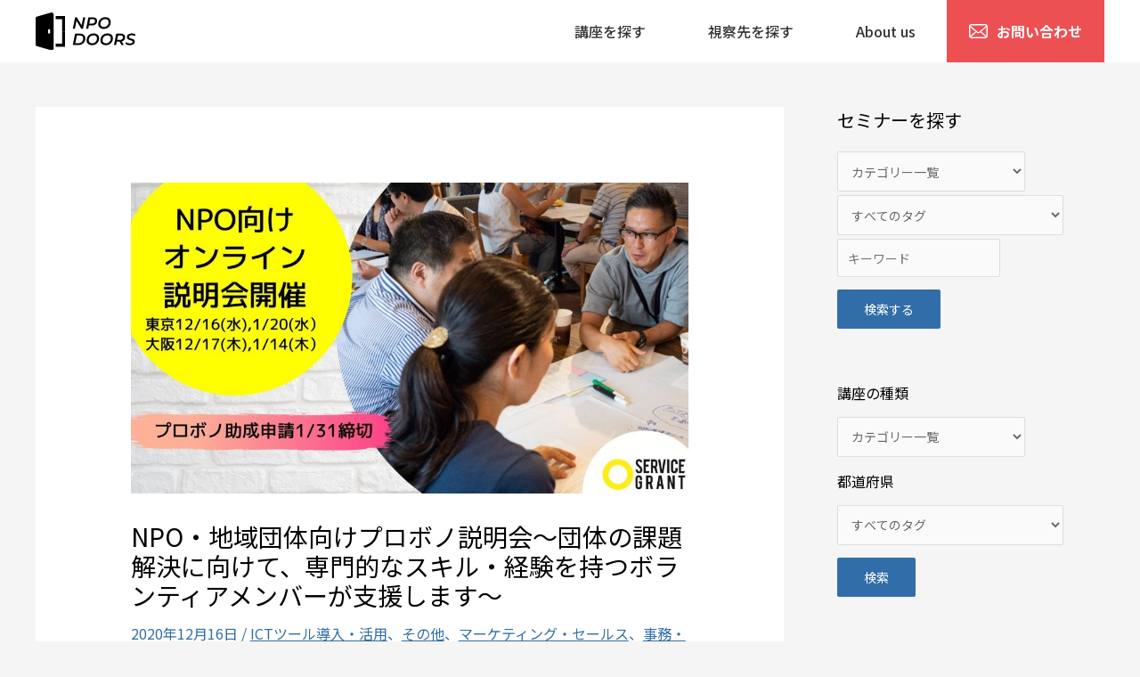

--- FILE ---
content_type: text/html; charset=UTF-8
request_url: https://npo-webinar.jp/2020/12/16/npo%E3%83%BB%E5%9C%B0%E5%9F%9F%E5%9B%A3%E4%BD%93%E5%90%91%E3%81%91%E3%83%97%E3%83%AD%E3%83%9C%E3%83%8E%E8%AA%AC%E6%98%8E%E4%BC%9A%EF%BD%9E%E5%9B%A3%E4%BD%93%E3%81%AE%E8%AA%B2%E9%A1%8C%E8%A7%A3/
body_size: 30694
content:
<!DOCTYPE html>
<html dir="ltr" lang="ja" prefix="og: https://ogp.me/ns#">
<head>
<meta charset="UTF-8">
<meta name="viewport" content="width=device-width, initial-scale=1">
<link rel="profile" href="https://gmpg.org/xfn/11">

<title>NPO・地域団体向けプロボノ説明会～団体の課題解決に向けて、専門的なスキル・経験を持つボランティアメンバーが支援します～ | NPO Doors</title>
	<style>img:is([sizes="auto" i], [sizes^="auto," i]) { contain-intrinsic-size: 3000px 1500px }</style>
	
		<!-- All in One SEO 4.8.5 - aioseo.com -->
	<meta name="description" content="サービスグラントでは、社会課題解決に取り組むNPOや地域団体等に対し、 約1〜6ヵ月間の“プロジェクト型助成”を提供しています。団体の課題解決に向けて、専門的なスキル・経験を持つボランティアメンバーが支援を行います。" />
	<meta name="robots" content="max-image-preview:large" />
	<meta name="author" content="認定NPO法人サービスグラント"/>
	<link rel="canonical" href="https://npo-webinar.jp/2020/12/16/npo%e3%83%bb%e5%9c%b0%e5%9f%9f%e5%9b%a3%e4%bd%93%e5%90%91%e3%81%91%e3%83%97%e3%83%ad%e3%83%9c%e3%83%8e%e8%aa%ac%e6%98%8e%e4%bc%9a%ef%bd%9e%e5%9b%a3%e4%bd%93%e3%81%ae%e8%aa%b2%e9%a1%8c%e8%a7%a3/" />
	<meta name="generator" content="All in One SEO (AIOSEO) 4.8.5" />
		<meta property="og:locale" content="ja_JP" />
		<meta property="og:site_name" content="NPO Doors～NPOとオンラインの可能性をひらくポータルサイト～" />
		<meta property="og:type" content="article" />
		<meta property="og:title" content="NPO・地域団体向けプロボノ説明会～団体の課題解決に向けて、専門的なスキル・経験を持つボランティアメンバーが支援します～ | NPO Doors" />
		<meta property="og:description" content="サービスグラントでは、社会課題解決に取り組むNPOや地域団体等に対し、 約1〜6ヵ月間の“プロジェクト型助成”を提供しています。団体の課題解決に向けて、専門的なスキル・経験を持つボランティアメンバーが支援を行います。" />
		<meta property="og:url" content="https://npo-webinar.jp/2020/12/16/npo%e3%83%bb%e5%9c%b0%e5%9f%9f%e5%9b%a3%e4%bd%93%e5%90%91%e3%81%91%e3%83%97%e3%83%ad%e3%83%9c%e3%83%8e%e8%aa%ac%e6%98%8e%e4%bc%9a%ef%bd%9e%e5%9b%a3%e4%bd%93%e3%81%ae%e8%aa%b2%e9%a1%8c%e8%a7%a3/" />
		<meta property="fb:app_id" content="163444251762787" />
		<meta property="og:image" content="https://npo-webinar.jp/wp-content/uploads/2020/12/NPO向け-説明会開催.jpg" />
		<meta property="og:image:secure_url" content="https://npo-webinar.jp/wp-content/uploads/2020/12/NPO向け-説明会開催.jpg" />
		<meta property="og:image:width" content="1800" />
		<meta property="og:image:height" content="1000" />
		<meta property="article:published_time" content="2020-12-16T03:13:00+00:00" />
		<meta property="article:modified_time" content="2020-12-03T03:14:50+00:00" />
		<meta name="twitter:card" content="summary_large_image" />
		<meta name="twitter:title" content="NPO・地域団体向けプロボノ説明会～団体の課題解決に向けて、専門的なスキル・経験を持つボランティアメンバーが支援します～ | NPO Doors" />
		<meta name="twitter:description" content="サービスグラントでは、社会課題解決に取り組むNPOや地域団体等に対し、 約1〜6ヵ月間の“プロジェクト型助成”を提供しています。団体の課題解決に向けて、専門的なスキル・経験を持つボランティアメンバーが支援を行います。" />
		<meta name="twitter:image" content="https://npo-webinar.jp/wp-content/uploads/2020/12/NPO向け-説明会開催.jpg" />
		<script type="application/ld+json" class="aioseo-schema">
			{"@context":"https:\/\/schema.org","@graph":[{"@type":"Article","@id":"https:\/\/npo-webinar.jp\/2020\/12\/16\/npo%e3%83%bb%e5%9c%b0%e5%9f%9f%e5%9b%a3%e4%bd%93%e5%90%91%e3%81%91%e3%83%97%e3%83%ad%e3%83%9c%e3%83%8e%e8%aa%ac%e6%98%8e%e4%bc%9a%ef%bd%9e%e5%9b%a3%e4%bd%93%e3%81%ae%e8%aa%b2%e9%a1%8c%e8%a7%a3\/#article","name":"NPO\u30fb\u5730\u57df\u56e3\u4f53\u5411\u3051\u30d7\u30ed\u30dc\u30ce\u8aac\u660e\u4f1a\uff5e\u56e3\u4f53\u306e\u8ab2\u984c\u89e3\u6c7a\u306b\u5411\u3051\u3066\u3001\u5c02\u9580\u7684\u306a\u30b9\u30ad\u30eb\u30fb\u7d4c\u9a13\u3092\u6301\u3064\u30dc\u30e9\u30f3\u30c6\u30a3\u30a2\u30e1\u30f3\u30d0\u30fc\u304c\u652f\u63f4\u3057\u307e\u3059\uff5e | NPO Doors","headline":"NPO\u30fb\u5730\u57df\u56e3\u4f53\u5411\u3051\u30d7\u30ed\u30dc\u30ce\u8aac\u660e\u4f1a\uff5e\u56e3\u4f53\u306e\u8ab2\u984c\u89e3\u6c7a\u306b\u5411\u3051\u3066\u3001\u5c02\u9580\u7684\u306a\u30b9\u30ad\u30eb\u30fb\u7d4c\u9a13\u3092\u6301\u3064\u30dc\u30e9\u30f3\u30c6\u30a3\u30a2\u30e1\u30f3\u30d0\u30fc\u304c\u652f\u63f4\u3057\u307e\u3059\uff5e","author":{"@id":"https:\/\/npo-webinar.jp\/author\/servicegrant\/#author"},"publisher":{"@id":"https:\/\/npo-webinar.jp\/#organization"},"image":{"@type":"ImageObject","url":"https:\/\/npo-webinar.jp\/wp-content\/uploads\/2020\/12\/NPO\u5411\u3051-\u8aac\u660e\u4f1a\u958b\u50ac.jpg","width":1800,"height":1000},"datePublished":"2020-12-16T12:13:00+09:00","dateModified":"2020-12-03T12:14:50+09:00","inLanguage":"ja","mainEntityOfPage":{"@id":"https:\/\/npo-webinar.jp\/2020\/12\/16\/npo%e3%83%bb%e5%9c%b0%e5%9f%9f%e5%9b%a3%e4%bd%93%e5%90%91%e3%81%91%e3%83%97%e3%83%ad%e3%83%9c%e3%83%8e%e8%aa%ac%e6%98%8e%e4%bc%9a%ef%bd%9e%e5%9b%a3%e4%bd%93%e3%81%ae%e8%aa%b2%e9%a1%8c%e8%a7%a3\/#webpage"},"isPartOf":{"@id":"https:\/\/npo-webinar.jp\/2020\/12\/16\/npo%e3%83%bb%e5%9c%b0%e5%9f%9f%e5%9b%a3%e4%bd%93%e5%90%91%e3%81%91%e3%83%97%e3%83%ad%e3%83%9c%e3%83%8e%e8%aa%ac%e6%98%8e%e4%bc%9a%ef%bd%9e%e5%9b%a3%e4%bd%93%e3%81%ae%e8%aa%b2%e9%a1%8c%e8%a7%a3\/#webpage"},"articleSection":"ICT\u30c4\u30fc\u30eb\u5c0e\u5165\u30fb\u6d3b\u7528, \u305d\u306e\u4ed6, \u30de\u30fc\u30b1\u30c6\u30a3\u30f3\u30b0\u30fb\u30bb\u30fc\u30eb\u30b9, \u4e8b\u52d9\u30fb\u7d4c\u7406\u30fb\u52b4\u52d9, \u4e8b\u696d\u958b\u767a\u30fb\u8cc7\u91d1\u8abf\u9054, \u4eba\u4e8b\u30fb\u63a1\u7528\u30fb\u4eba\u6750\u80b2\u6210, \u5c02\u9580\u77e5\u8b58\u30fb\u60c5\u5831, ICT, NPO, \u30aa\u30f3\u30e9\u30a4\u30f3, \u30c7\u30b6\u30a4\u30ca\u30fc, \u30d7\u30ed\u30dc\u30ce, \u30dc\u30e9\u30f3\u30c6\u30a3\u30a2, \u30de\u30fc\u30b1\u30c6\u30a3\u30f3\u30b0, \u4f1a\u8a08, \u52a9\u6210, \u5927\u962a, \u5e83\u5831, \u6771\u4eac, \u696d\u52d9\u52b9\u7387\u5316, \u793e\u4f1a\u8ca2\u732e, \u8cc7\u91d1\u8abf\u9054, \u95a2\u897f"},{"@type":"BreadcrumbList","@id":"https:\/\/npo-webinar.jp\/2020\/12\/16\/npo%e3%83%bb%e5%9c%b0%e5%9f%9f%e5%9b%a3%e4%bd%93%e5%90%91%e3%81%91%e3%83%97%e3%83%ad%e3%83%9c%e3%83%8e%e8%aa%ac%e6%98%8e%e4%bc%9a%ef%bd%9e%e5%9b%a3%e4%bd%93%e3%81%ae%e8%aa%b2%e9%a1%8c%e8%a7%a3\/#breadcrumblist","itemListElement":[{"@type":"ListItem","@id":"https:\/\/npo-webinar.jp#listItem","position":1,"name":"\u30db\u30fc\u30e0","item":"https:\/\/npo-webinar.jp","nextItem":{"@type":"ListItem","@id":"https:\/\/npo-webinar.jp\/category\/%e4%ba%ba%e4%ba%8b%e3%83%bb%e6%8e%a1%e7%94%a8%e3%83%bb%e4%ba%ba%e6%9d%90%e8%82%b2%e6%88%90\/#listItem","name":"\u4eba\u4e8b\u30fb\u63a1\u7528\u30fb\u4eba\u6750\u80b2\u6210"}},{"@type":"ListItem","@id":"https:\/\/npo-webinar.jp\/category\/%e4%ba%ba%e4%ba%8b%e3%83%bb%e6%8e%a1%e7%94%a8%e3%83%bb%e4%ba%ba%e6%9d%90%e8%82%b2%e6%88%90\/#listItem","position":2,"name":"\u4eba\u4e8b\u30fb\u63a1\u7528\u30fb\u4eba\u6750\u80b2\u6210","item":"https:\/\/npo-webinar.jp\/category\/%e4%ba%ba%e4%ba%8b%e3%83%bb%e6%8e%a1%e7%94%a8%e3%83%bb%e4%ba%ba%e6%9d%90%e8%82%b2%e6%88%90\/","nextItem":{"@type":"ListItem","@id":"https:\/\/npo-webinar.jp\/2020\/12\/16\/npo%e3%83%bb%e5%9c%b0%e5%9f%9f%e5%9b%a3%e4%bd%93%e5%90%91%e3%81%91%e3%83%97%e3%83%ad%e3%83%9c%e3%83%8e%e8%aa%ac%e6%98%8e%e4%bc%9a%ef%bd%9e%e5%9b%a3%e4%bd%93%e3%81%ae%e8%aa%b2%e9%a1%8c%e8%a7%a3\/#listItem","name":"NPO\u30fb\u5730\u57df\u56e3\u4f53\u5411\u3051\u30d7\u30ed\u30dc\u30ce\u8aac\u660e\u4f1a\uff5e\u56e3\u4f53\u306e\u8ab2\u984c\u89e3\u6c7a\u306b\u5411\u3051\u3066\u3001\u5c02\u9580\u7684\u306a\u30b9\u30ad\u30eb\u30fb\u7d4c\u9a13\u3092\u6301\u3064\u30dc\u30e9\u30f3\u30c6\u30a3\u30a2\u30e1\u30f3\u30d0\u30fc\u304c\u652f\u63f4\u3057\u307e\u3059\uff5e"},"previousItem":{"@type":"ListItem","@id":"https:\/\/npo-webinar.jp#listItem","name":"\u30db\u30fc\u30e0"}},{"@type":"ListItem","@id":"https:\/\/npo-webinar.jp\/2020\/12\/16\/npo%e3%83%bb%e5%9c%b0%e5%9f%9f%e5%9b%a3%e4%bd%93%e5%90%91%e3%81%91%e3%83%97%e3%83%ad%e3%83%9c%e3%83%8e%e8%aa%ac%e6%98%8e%e4%bc%9a%ef%bd%9e%e5%9b%a3%e4%bd%93%e3%81%ae%e8%aa%b2%e9%a1%8c%e8%a7%a3\/#listItem","position":3,"name":"NPO\u30fb\u5730\u57df\u56e3\u4f53\u5411\u3051\u30d7\u30ed\u30dc\u30ce\u8aac\u660e\u4f1a\uff5e\u56e3\u4f53\u306e\u8ab2\u984c\u89e3\u6c7a\u306b\u5411\u3051\u3066\u3001\u5c02\u9580\u7684\u306a\u30b9\u30ad\u30eb\u30fb\u7d4c\u9a13\u3092\u6301\u3064\u30dc\u30e9\u30f3\u30c6\u30a3\u30a2\u30e1\u30f3\u30d0\u30fc\u304c\u652f\u63f4\u3057\u307e\u3059\uff5e","previousItem":{"@type":"ListItem","@id":"https:\/\/npo-webinar.jp\/category\/%e4%ba%ba%e4%ba%8b%e3%83%bb%e6%8e%a1%e7%94%a8%e3%83%bb%e4%ba%ba%e6%9d%90%e8%82%b2%e6%88%90\/#listItem","name":"\u4eba\u4e8b\u30fb\u63a1\u7528\u30fb\u4eba\u6750\u80b2\u6210"}}]},{"@type":"Organization","@id":"https:\/\/npo-webinar.jp\/#organization","name":"NPO Doors","description":"NPO\u3068\u30aa\u30f3\u30e9\u30a4\u30f3\u306e\u53ef\u80fd\u6027\u3092\u3072\u3089\u304f\u30dd\u30fc\u30bf\u30eb\u30b5\u30a4\u30c8","url":"https:\/\/npo-webinar.jp\/","logo":{"@type":"ImageObject","url":"https:\/\/npo-webinar.jp\/wp-content\/uploads\/2021\/11\/logo.svg","@id":"https:\/\/npo-webinar.jp\/2020\/12\/16\/npo%e3%83%bb%e5%9c%b0%e5%9f%9f%e5%9b%a3%e4%bd%93%e5%90%91%e3%81%91%e3%83%97%e3%83%ad%e3%83%9c%e3%83%8e%e8%aa%ac%e6%98%8e%e4%bc%9a%ef%bd%9e%e5%9b%a3%e4%bd%93%e3%81%ae%e8%aa%b2%e9%a1%8c%e8%a7%a3\/#organizationLogo","width":111,"height":42,"caption":"NPO DOORS"},"image":{"@id":"https:\/\/npo-webinar.jp\/2020\/12\/16\/npo%e3%83%bb%e5%9c%b0%e5%9f%9f%e5%9b%a3%e4%bd%93%e5%90%91%e3%81%91%e3%83%97%e3%83%ad%e3%83%9c%e3%83%8e%e8%aa%ac%e6%98%8e%e4%bc%9a%ef%bd%9e%e5%9b%a3%e4%bd%93%e3%81%ae%e8%aa%b2%e9%a1%8c%e8%a7%a3\/#organizationLogo"}},{"@type":"Person","@id":"https:\/\/npo-webinar.jp\/author\/servicegrant\/#author","url":"https:\/\/npo-webinar.jp\/author\/servicegrant\/","name":"\u8a8d\u5b9aNPO\u6cd5\u4eba\u30b5\u30fc\u30d3\u30b9\u30b0\u30e9\u30f3\u30c8","image":{"@type":"ImageObject","@id":"https:\/\/npo-webinar.jp\/2020\/12\/16\/npo%e3%83%bb%e5%9c%b0%e5%9f%9f%e5%9b%a3%e4%bd%93%e5%90%91%e3%81%91%e3%83%97%e3%83%ad%e3%83%9c%e3%83%8e%e8%aa%ac%e6%98%8e%e4%bc%9a%ef%bd%9e%e5%9b%a3%e4%bd%93%e3%81%ae%e8%aa%b2%e9%a1%8c%e8%a7%a3\/#authorImage","url":"https:\/\/secure.gravatar.com\/avatar\/06f97183caf64b74c9a3d1ba8c38ccf4106decf1b36264aacee9c9b0ae8681b4?s=96&d=mm&r=g","width":96,"height":96,"caption":"\u8a8d\u5b9aNPO\u6cd5\u4eba\u30b5\u30fc\u30d3\u30b9\u30b0\u30e9\u30f3\u30c8"}},{"@type":"WebPage","@id":"https:\/\/npo-webinar.jp\/2020\/12\/16\/npo%e3%83%bb%e5%9c%b0%e5%9f%9f%e5%9b%a3%e4%bd%93%e5%90%91%e3%81%91%e3%83%97%e3%83%ad%e3%83%9c%e3%83%8e%e8%aa%ac%e6%98%8e%e4%bc%9a%ef%bd%9e%e5%9b%a3%e4%bd%93%e3%81%ae%e8%aa%b2%e9%a1%8c%e8%a7%a3\/#webpage","url":"https:\/\/npo-webinar.jp\/2020\/12\/16\/npo%e3%83%bb%e5%9c%b0%e5%9f%9f%e5%9b%a3%e4%bd%93%e5%90%91%e3%81%91%e3%83%97%e3%83%ad%e3%83%9c%e3%83%8e%e8%aa%ac%e6%98%8e%e4%bc%9a%ef%bd%9e%e5%9b%a3%e4%bd%93%e3%81%ae%e8%aa%b2%e9%a1%8c%e8%a7%a3\/","name":"NPO\u30fb\u5730\u57df\u56e3\u4f53\u5411\u3051\u30d7\u30ed\u30dc\u30ce\u8aac\u660e\u4f1a\uff5e\u56e3\u4f53\u306e\u8ab2\u984c\u89e3\u6c7a\u306b\u5411\u3051\u3066\u3001\u5c02\u9580\u7684\u306a\u30b9\u30ad\u30eb\u30fb\u7d4c\u9a13\u3092\u6301\u3064\u30dc\u30e9\u30f3\u30c6\u30a3\u30a2\u30e1\u30f3\u30d0\u30fc\u304c\u652f\u63f4\u3057\u307e\u3059\uff5e | NPO Doors","description":"\u30b5\u30fc\u30d3\u30b9\u30b0\u30e9\u30f3\u30c8\u3067\u306f\u3001\u793e\u4f1a\u8ab2\u984c\u89e3\u6c7a\u306b\u53d6\u308a\u7d44\u3080NPO\u3084\u5730\u57df\u56e3\u4f53\u7b49\u306b\u5bfe\u3057\u3001 \u7d041\u301c6\u30f5\u6708\u9593\u306e\u201c\u30d7\u30ed\u30b8\u30a7\u30af\u30c8\u578b\u52a9\u6210\u201d\u3092\u63d0\u4f9b\u3057\u3066\u3044\u307e\u3059\u3002\u56e3\u4f53\u306e\u8ab2\u984c\u89e3\u6c7a\u306b\u5411\u3051\u3066\u3001\u5c02\u9580\u7684\u306a\u30b9\u30ad\u30eb\u30fb\u7d4c\u9a13\u3092\u6301\u3064\u30dc\u30e9\u30f3\u30c6\u30a3\u30a2\u30e1\u30f3\u30d0\u30fc\u304c\u652f\u63f4\u3092\u884c\u3044\u307e\u3059\u3002","inLanguage":"ja","isPartOf":{"@id":"https:\/\/npo-webinar.jp\/#website"},"breadcrumb":{"@id":"https:\/\/npo-webinar.jp\/2020\/12\/16\/npo%e3%83%bb%e5%9c%b0%e5%9f%9f%e5%9b%a3%e4%bd%93%e5%90%91%e3%81%91%e3%83%97%e3%83%ad%e3%83%9c%e3%83%8e%e8%aa%ac%e6%98%8e%e4%bc%9a%ef%bd%9e%e5%9b%a3%e4%bd%93%e3%81%ae%e8%aa%b2%e9%a1%8c%e8%a7%a3\/#breadcrumblist"},"author":{"@id":"https:\/\/npo-webinar.jp\/author\/servicegrant\/#author"},"creator":{"@id":"https:\/\/npo-webinar.jp\/author\/servicegrant\/#author"},"image":{"@type":"ImageObject","url":"https:\/\/npo-webinar.jp\/wp-content\/uploads\/2020\/12\/NPO\u5411\u3051-\u8aac\u660e\u4f1a\u958b\u50ac.jpg","@id":"https:\/\/npo-webinar.jp\/2020\/12\/16\/npo%e3%83%bb%e5%9c%b0%e5%9f%9f%e5%9b%a3%e4%bd%93%e5%90%91%e3%81%91%e3%83%97%e3%83%ad%e3%83%9c%e3%83%8e%e8%aa%ac%e6%98%8e%e4%bc%9a%ef%bd%9e%e5%9b%a3%e4%bd%93%e3%81%ae%e8%aa%b2%e9%a1%8c%e8%a7%a3\/#mainImage","width":1800,"height":1000},"primaryImageOfPage":{"@id":"https:\/\/npo-webinar.jp\/2020\/12\/16\/npo%e3%83%bb%e5%9c%b0%e5%9f%9f%e5%9b%a3%e4%bd%93%e5%90%91%e3%81%91%e3%83%97%e3%83%ad%e3%83%9c%e3%83%8e%e8%aa%ac%e6%98%8e%e4%bc%9a%ef%bd%9e%e5%9b%a3%e4%bd%93%e3%81%ae%e8%aa%b2%e9%a1%8c%e8%a7%a3\/#mainImage"},"datePublished":"2020-12-16T12:13:00+09:00","dateModified":"2020-12-03T12:14:50+09:00"},{"@type":"WebSite","@id":"https:\/\/npo-webinar.jp\/#website","url":"https:\/\/npo-webinar.jp\/","name":"NPO Doors","description":"NPO\u3068\u30aa\u30f3\u30e9\u30a4\u30f3\u306e\u53ef\u80fd\u6027\u3092\u3072\u3089\u304f\u30dd\u30fc\u30bf\u30eb\u30b5\u30a4\u30c8","inLanguage":"ja","publisher":{"@id":"https:\/\/npo-webinar.jp\/#organization"}}]}
		</script>
		<!-- All in One SEO -->

<link rel='dns-prefetch' href='//webfonts.sakura.ne.jp' />
<link rel='dns-prefetch' href='//fonts.googleapis.com' />
<link rel="alternate" type="application/rss+xml" title="NPO Doors &raquo; フィード" href="https://npo-webinar.jp/feed/" />
<link rel="alternate" type="application/rss+xml" title="NPO Doors &raquo; コメントフィード" href="https://npo-webinar.jp/comments/feed/" />
<link rel="alternate" type="application/rss+xml" title="NPO Doors &raquo; NPO・地域団体向けプロボノ説明会～団体の課題解決に向けて、専門的なスキル・経験を持つボランティアメンバーが支援します～ のコメントのフィード" href="https://npo-webinar.jp/2020/12/16/npo%e3%83%bb%e5%9c%b0%e5%9f%9f%e5%9b%a3%e4%bd%93%e5%90%91%e3%81%91%e3%83%97%e3%83%ad%e3%83%9c%e3%83%8e%e8%aa%ac%e6%98%8e%e4%bc%9a%ef%bd%9e%e5%9b%a3%e4%bd%93%e3%81%ae%e8%aa%b2%e9%a1%8c%e8%a7%a3/feed/" />
<script>
window._wpemojiSettings = {"baseUrl":"https:\/\/s.w.org\/images\/core\/emoji\/16.0.1\/72x72\/","ext":".png","svgUrl":"https:\/\/s.w.org\/images\/core\/emoji\/16.0.1\/svg\/","svgExt":".svg","source":{"concatemoji":"https:\/\/npo-webinar.jp\/wp-includes\/js\/wp-emoji-release.min.js?ver=6.8.3"}};
/*! This file is auto-generated */
!function(s,n){var o,i,e;function c(e){try{var t={supportTests:e,timestamp:(new Date).valueOf()};sessionStorage.setItem(o,JSON.stringify(t))}catch(e){}}function p(e,t,n){e.clearRect(0,0,e.canvas.width,e.canvas.height),e.fillText(t,0,0);var t=new Uint32Array(e.getImageData(0,0,e.canvas.width,e.canvas.height).data),a=(e.clearRect(0,0,e.canvas.width,e.canvas.height),e.fillText(n,0,0),new Uint32Array(e.getImageData(0,0,e.canvas.width,e.canvas.height).data));return t.every(function(e,t){return e===a[t]})}function u(e,t){e.clearRect(0,0,e.canvas.width,e.canvas.height),e.fillText(t,0,0);for(var n=e.getImageData(16,16,1,1),a=0;a<n.data.length;a++)if(0!==n.data[a])return!1;return!0}function f(e,t,n,a){switch(t){case"flag":return n(e,"\ud83c\udff3\ufe0f\u200d\u26a7\ufe0f","\ud83c\udff3\ufe0f\u200b\u26a7\ufe0f")?!1:!n(e,"\ud83c\udde8\ud83c\uddf6","\ud83c\udde8\u200b\ud83c\uddf6")&&!n(e,"\ud83c\udff4\udb40\udc67\udb40\udc62\udb40\udc65\udb40\udc6e\udb40\udc67\udb40\udc7f","\ud83c\udff4\u200b\udb40\udc67\u200b\udb40\udc62\u200b\udb40\udc65\u200b\udb40\udc6e\u200b\udb40\udc67\u200b\udb40\udc7f");case"emoji":return!a(e,"\ud83e\udedf")}return!1}function g(e,t,n,a){var r="undefined"!=typeof WorkerGlobalScope&&self instanceof WorkerGlobalScope?new OffscreenCanvas(300,150):s.createElement("canvas"),o=r.getContext("2d",{willReadFrequently:!0}),i=(o.textBaseline="top",o.font="600 32px Arial",{});return e.forEach(function(e){i[e]=t(o,e,n,a)}),i}function t(e){var t=s.createElement("script");t.src=e,t.defer=!0,s.head.appendChild(t)}"undefined"!=typeof Promise&&(o="wpEmojiSettingsSupports",i=["flag","emoji"],n.supports={everything:!0,everythingExceptFlag:!0},e=new Promise(function(e){s.addEventListener("DOMContentLoaded",e,{once:!0})}),new Promise(function(t){var n=function(){try{var e=JSON.parse(sessionStorage.getItem(o));if("object"==typeof e&&"number"==typeof e.timestamp&&(new Date).valueOf()<e.timestamp+604800&&"object"==typeof e.supportTests)return e.supportTests}catch(e){}return null}();if(!n){if("undefined"!=typeof Worker&&"undefined"!=typeof OffscreenCanvas&&"undefined"!=typeof URL&&URL.createObjectURL&&"undefined"!=typeof Blob)try{var e="postMessage("+g.toString()+"("+[JSON.stringify(i),f.toString(),p.toString(),u.toString()].join(",")+"));",a=new Blob([e],{type:"text/javascript"}),r=new Worker(URL.createObjectURL(a),{name:"wpTestEmojiSupports"});return void(r.onmessage=function(e){c(n=e.data),r.terminate(),t(n)})}catch(e){}c(n=g(i,f,p,u))}t(n)}).then(function(e){for(var t in e)n.supports[t]=e[t],n.supports.everything=n.supports.everything&&n.supports[t],"flag"!==t&&(n.supports.everythingExceptFlag=n.supports.everythingExceptFlag&&n.supports[t]);n.supports.everythingExceptFlag=n.supports.everythingExceptFlag&&!n.supports.flag,n.DOMReady=!1,n.readyCallback=function(){n.DOMReady=!0}}).then(function(){return e}).then(function(){var e;n.supports.everything||(n.readyCallback(),(e=n.source||{}).concatemoji?t(e.concatemoji):e.wpemoji&&e.twemoji&&(t(e.twemoji),t(e.wpemoji)))}))}((window,document),window._wpemojiSettings);
</script>
<link rel='stylesheet' id='astra-theme-css-css' href='https://npo-webinar.jp/wp-content/themes/astra/assets/css/minified/main.min.css?ver=3.9.1' media='all' />
<style id='astra-theme-css-inline-css'>
.ast-no-sidebar .entry-content .alignfull {margin-left: calc( -50vw + 50%);margin-right: calc( -50vw + 50%);max-width: 100vw;width: 100vw;}.ast-no-sidebar .entry-content .alignwide {margin-left: calc(-41vw + 50%);margin-right: calc(-41vw + 50%);max-width: unset;width: unset;}.ast-no-sidebar .entry-content .alignfull .alignfull,.ast-no-sidebar .entry-content .alignfull .alignwide,.ast-no-sidebar .entry-content .alignwide .alignfull,.ast-no-sidebar .entry-content .alignwide .alignwide,.ast-no-sidebar .entry-content .wp-block-column .alignfull,.ast-no-sidebar .entry-content .wp-block-column .alignwide{width: 100%;margin-left: auto;margin-right: auto;}.wp-block-gallery,.blocks-gallery-grid {margin: 0;}.wp-block-separator {max-width: 100px;}.wp-block-separator.is-style-wide,.wp-block-separator.is-style-dots {max-width: none;}.entry-content .has-2-columns .wp-block-column:first-child {padding-right: 10px;}.entry-content .has-2-columns .wp-block-column:last-child {padding-left: 10px;}@media (max-width: 782px) {.entry-content .wp-block-columns .wp-block-column {flex-basis: 100%;}.entry-content .has-2-columns .wp-block-column:first-child {padding-right: 0;}.entry-content .has-2-columns .wp-block-column:last-child {padding-left: 0;}}body .entry-content .wp-block-latest-posts {margin-left: 0;}body .entry-content .wp-block-latest-posts li {list-style: none;}.ast-no-sidebar .ast-container .entry-content .wp-block-latest-posts {margin-left: 0;}.ast-header-break-point .entry-content .alignwide {margin-left: auto;margin-right: auto;}.entry-content .blocks-gallery-item img {margin-bottom: auto;}.wp-block-pullquote {border-top: 4px solid #555d66;border-bottom: 4px solid #555d66;color: #40464d;}:root{--ast-container-default-xlg-padding:6.67em;--ast-container-default-lg-padding:5.67em;--ast-container-default-slg-padding:4.34em;--ast-container-default-md-padding:3.34em;--ast-container-default-sm-padding:6.67em;--ast-container-default-xs-padding:2.4em;--ast-container-default-xxs-padding:1.4em;}html{font-size:100%;}a,.page-title{color:#316ea9;}a:hover,a:focus{color:var(--ast-global-color-1);}body,button,input,select,textarea,.ast-button,.ast-custom-button{font-family:'Noto Sans JP',sans-serif;font-weight:400;font-size:16px;font-size:1rem;}blockquote{color:#000000;}.site-title{font-size:35px;font-size:2.1875rem;display:none;}.ast-archive-description .ast-archive-title{font-size:40px;font-size:2.5rem;}.site-header .site-description{font-size:15px;font-size:0.9375rem;display:none;}.entry-title{font-size:30px;font-size:1.875rem;}h1,.entry-content h1{font-size:40px;font-size:2.5rem;}h2,.entry-content h2{font-size:30px;font-size:1.875rem;}h3,.entry-content h3{font-size:25px;font-size:1.5625rem;}h4,.entry-content h4{font-size:20px;font-size:1.25rem;}h5,.entry-content h5{font-size:18px;font-size:1.125rem;}h6,.entry-content h6{font-size:15px;font-size:0.9375rem;}.ast-single-post .entry-title,.page-title{font-size:30px;font-size:1.875rem;}::selection{background-color:#316ea9;color:#ffffff;}body,h1,.entry-title a,.entry-content h1,h2,.entry-content h2,h3,.entry-content h3,h4,.entry-content h4,h5,.entry-content h5,h6,.entry-content h6{color:#000000;}.tagcloud a:hover,.tagcloud a:focus,.tagcloud a.current-item{color:#ffffff;border-color:#316ea9;background-color:#316ea9;}input:focus,input[type="text"]:focus,input[type="email"]:focus,input[type="url"]:focus,input[type="password"]:focus,input[type="reset"]:focus,input[type="search"]:focus,textarea:focus{border-color:#316ea9;}input[type="radio"]:checked,input[type=reset],input[type="checkbox"]:checked,input[type="checkbox"]:hover:checked,input[type="checkbox"]:focus:checked,input[type=range]::-webkit-slider-thumb{border-color:#316ea9;background-color:#316ea9;box-shadow:none;}.site-footer a:hover + .post-count,.site-footer a:focus + .post-count{background:#316ea9;border-color:#316ea9;}.single .nav-links .nav-previous,.single .nav-links .nav-next{color:#316ea9;}.entry-meta,.entry-meta *{line-height:1.45;color:#316ea9;}.entry-meta a:hover,.entry-meta a:hover *,.entry-meta a:focus,.entry-meta a:focus *,.page-links > .page-link,.page-links .page-link:hover,.post-navigation a:hover{color:var(--ast-global-color-1);}#cat option,.secondary .calendar_wrap thead a,.secondary .calendar_wrap thead a:visited{color:#316ea9;}.secondary .calendar_wrap #today,.ast-progress-val span{background:#316ea9;}.secondary a:hover + .post-count,.secondary a:focus + .post-count{background:#316ea9;border-color:#316ea9;}.calendar_wrap #today > a{color:#ffffff;}.page-links .page-link,.single .post-navigation a{color:#316ea9;}.ast-archive-title{color:#000000;}.widget-title{font-size:22px;font-size:1.375rem;color:#000000;}.single .ast-author-details .author-title{color:var(--ast-global-color-1);}#secondary,#secondary button,#secondary input,#secondary select,#secondary textarea{font-size:16px;font-size:1rem;}.ast-single-post .entry-content a,.ast-comment-content a:not(.ast-comment-edit-reply-wrap a){text-decoration:underline;}.ast-single-post .wp-block-button .wp-block-button__link,.ast-single-post .elementor-button-wrapper .elementor-button,.ast-single-post .entry-content .uagb-tab a,.ast-single-post .entry-content .uagb-ifb-cta a,.ast-single-post .entry-content .wp-block-uagb-buttons a,.ast-single-post .entry-content .uabb-module-content a,.ast-single-post .entry-content .uagb-post-grid a,.ast-single-post .entry-content .uagb-timeline a,.ast-single-post .entry-content .uagb-toc__wrap a,.ast-single-post .entry-content .uagb-taxomony-box a,.ast-single-post .entry-content .woocommerce a,.entry-content .wp-block-latest-posts > li > a{text-decoration:none;}.ast-logo-title-inline .site-logo-img{padding-right:1em;}.site-logo-img img{ transition:all 0.2s linear;}#secondary {margin: 4em 0 2.5em;word-break: break-word;line-height: 2;}#secondary li {margin-bottom: 0.25em;}#secondary li:last-child {margin-bottom: 0;}@media (max-width: 768px) {.js_active .ast-plain-container.ast-single-post #secondary {margin-top: 1.5em;}}.ast-separate-container.ast-two-container #secondary .widget {background-color: #fff;padding: 2em;margin-bottom: 2em;}@media (min-width: 993px) {.ast-left-sidebar #secondary {padding-right: 60px;}.ast-right-sidebar #secondary {padding-left: 60px;}}@media (max-width: 993px) {.ast-right-sidebar #secondary {padding-left: 30px;}.ast-left-sidebar #secondary {padding-right: 30px;}}@media (max-width:921px){#ast-desktop-header{display:none;}}@media (min-width:921px){#ast-mobile-header{display:none;}}.wp-block-buttons.aligncenter{justify-content:center;}@media (max-width:921px){.ast-theme-transparent-header #primary,.ast-theme-transparent-header #secondary{padding:0;}}@media (max-width:921px){.ast-plain-container.ast-no-sidebar #primary{padding:0;}}.ast-plain-container.ast-no-sidebar #primary{margin-top:0;margin-bottom:0;}@media (min-width:1200px){.ast-separate-container.ast-right-sidebar .entry-content .wp-block-image.alignfull,.ast-separate-container.ast-left-sidebar .entry-content .wp-block-image.alignfull,.ast-separate-container.ast-right-sidebar .entry-content .wp-block-cover.alignfull,.ast-separate-container.ast-left-sidebar .entry-content .wp-block-cover.alignfull{margin-left:-6.67em;margin-right:-6.67em;max-width:unset;width:unset;}.ast-separate-container.ast-right-sidebar .entry-content .wp-block-image.alignwide,.ast-separate-container.ast-left-sidebar .entry-content .wp-block-image.alignwide,.ast-separate-container.ast-right-sidebar .entry-content .wp-block-cover.alignwide,.ast-separate-container.ast-left-sidebar .entry-content .wp-block-cover.alignwide{margin-left:-20px;margin-right:-20px;max-width:unset;width:unset;}}@media (min-width:1200px){.wp-block-group .has-background{padding:20px;}}@media (min-width:1200px){.ast-separate-container.ast-right-sidebar .entry-content .wp-block-group.alignwide,.ast-separate-container.ast-left-sidebar .entry-content .wp-block-group.alignwide,.ast-separate-container.ast-right-sidebar .entry-content .wp-block-cover.alignwide,.ast-separate-container.ast-left-sidebar .entry-content .wp-block-cover.alignwide{margin-left:-20px;margin-right:-20px;padding-left:20px;padding-right:20px;}.ast-separate-container.ast-right-sidebar .entry-content .wp-block-group.alignfull,.ast-separate-container.ast-left-sidebar .entry-content .wp-block-group.alignfull,.ast-separate-container.ast-right-sidebar .entry-content .wp-block-cover.alignfull,.ast-separate-container.ast-left-sidebar .entry-content .wp-block-cover.alignfull{margin-left:-6.67em;margin-right:-6.67em;padding-left:6.67em;padding-right:6.67em;}}@media (min-width:1200px){.wp-block-cover-image.alignwide .wp-block-cover__inner-container,.wp-block-cover.alignwide .wp-block-cover__inner-container,.wp-block-cover-image.alignfull .wp-block-cover__inner-container,.wp-block-cover.alignfull .wp-block-cover__inner-container{width:100%;}}.wp-block-columns{margin-bottom:unset;}.wp-block-image.size-full{margin:2rem 0;}.wp-block-separator.has-background{padding:0;}.wp-block-gallery{margin-bottom:1.6em;}.wp-block-group{padding-top:4em;padding-bottom:4em;}.wp-block-group__inner-container .wp-block-columns:last-child,.wp-block-group__inner-container :last-child,.wp-block-table table{margin-bottom:0;}.blocks-gallery-grid{width:100%;}.wp-block-navigation-link__content{padding:5px 0;}.wp-block-group .wp-block-group .has-text-align-center,.wp-block-group .wp-block-column .has-text-align-center{max-width:100%;}.has-text-align-center{margin:0 auto;}@media (min-width:1200px){.wp-block-cover__inner-container,.alignwide .wp-block-group__inner-container,.alignfull .wp-block-group__inner-container{max-width:1200px;margin:0 auto;}.wp-block-group.alignnone,.wp-block-group.aligncenter,.wp-block-group.alignleft,.wp-block-group.alignright,.wp-block-group.alignwide,.wp-block-columns.alignwide{margin:2rem 0 1rem 0;}}@media (max-width:1200px){.wp-block-group{padding:3em;}.wp-block-group .wp-block-group{padding:1.5em;}.wp-block-columns,.wp-block-column{margin:1rem 0;}}@media (min-width:921px){.wp-block-columns .wp-block-group{padding:2em;}}@media (max-width:544px){.wp-block-cover-image .wp-block-cover__inner-container,.wp-block-cover .wp-block-cover__inner-container{width:unset;}.wp-block-cover,.wp-block-cover-image{padding:2em 0;}.wp-block-group,.wp-block-cover{padding:2em;}.wp-block-media-text__media img,.wp-block-media-text__media video{width:unset;max-width:100%;}.wp-block-media-text.has-background .wp-block-media-text__content{padding:1em;}}.wp-block-image.aligncenter{margin-left:auto;margin-right:auto;}.wp-block-table.aligncenter{margin-left:auto;margin-right:auto;}@media (min-width:544px){.entry-content .wp-block-media-text.has-media-on-the-right .wp-block-media-text__content{padding:0 8% 0 0;}.entry-content .wp-block-media-text .wp-block-media-text__content{padding:0 0 0 8%;}.ast-plain-container .site-content .entry-content .has-custom-content-position.is-position-bottom-left > *,.ast-plain-container .site-content .entry-content .has-custom-content-position.is-position-bottom-right > *,.ast-plain-container .site-content .entry-content .has-custom-content-position.is-position-top-left > *,.ast-plain-container .site-content .entry-content .has-custom-content-position.is-position-top-right > *,.ast-plain-container .site-content .entry-content .has-custom-content-position.is-position-center-right > *,.ast-plain-container .site-content .entry-content .has-custom-content-position.is-position-center-left > *{margin:0;}}@media (max-width:544px){.entry-content .wp-block-media-text .wp-block-media-text__content{padding:8% 0;}.wp-block-media-text .wp-block-media-text__media img{width:auto;max-width:100%;}}.wp-block-button.is-style-outline .wp-block-button__link{border-color:#316ea9;}.wp-block-button.is-style-outline > .wp-block-button__link:not(.has-text-color),.wp-block-button.wp-block-button__link.is-style-outline:not(.has-text-color){color:#316ea9;}.wp-block-button.is-style-outline .wp-block-button__link:hover,.wp-block-button.is-style-outline .wp-block-button__link:focus{color:#ffffff !important;background-color:var(--ast-global-color-1);border-color:var(--ast-global-color-1);}.post-page-numbers.current .page-link,.ast-pagination .page-numbers.current{color:#ffffff;border-color:#316ea9;background-color:#316ea9;border-radius:2px;}@media (min-width:544px){.entry-content > .alignleft{margin-right:20px;}.entry-content > .alignright{margin-left:20px;}}h1.widget-title{font-weight:inherit;}h2.widget-title{font-weight:inherit;}h3.widget-title{font-weight:inherit;}@media (max-width:921px){.ast-separate-container #primary,.ast-separate-container #secondary{padding:1.5em 0;}#primary,#secondary{padding:1.5em 0;margin:0;}.ast-left-sidebar #content > .ast-container{display:flex;flex-direction:column-reverse;width:100%;}.ast-separate-container .ast-article-post,.ast-separate-container .ast-article-single{padding:1.5em 2.14em;}.ast-author-box img.avatar{margin:20px 0 0 0;}}@media (max-width:921px){#secondary.secondary{padding-top:0;}.ast-separate-container.ast-right-sidebar #secondary{padding-left:1em;padding-right:1em;}.ast-separate-container.ast-two-container #secondary{padding-left:0;padding-right:0;}.ast-page-builder-template .entry-header #secondary,.ast-page-builder-template #secondary{margin-top:1.5em;}}@media (max-width:921px){.ast-right-sidebar #primary{padding-right:0;}.ast-page-builder-template.ast-left-sidebar #secondary,.ast-page-builder-template.ast-right-sidebar #secondary{padding-right:20px;padding-left:20px;}.ast-right-sidebar #secondary,.ast-left-sidebar #primary{padding-left:0;}.ast-left-sidebar #secondary{padding-right:0;}}@media (min-width:922px){.ast-separate-container.ast-right-sidebar #primary,.ast-separate-container.ast-left-sidebar #primary{border:0;}.search-no-results.ast-separate-container #primary{margin-bottom:4em;}}@media (min-width:922px){.ast-right-sidebar #primary{border-right:1px solid var(--ast-border-color);}.ast-left-sidebar #primary{border-left:1px solid var(--ast-border-color);}.ast-right-sidebar #secondary{border-left:1px solid var(--ast-border-color);margin-left:-1px;}.ast-left-sidebar #secondary{border-right:1px solid var(--ast-border-color);margin-right:-1px;}.ast-separate-container.ast-two-container.ast-right-sidebar #secondary{padding-left:30px;padding-right:0;}.ast-separate-container.ast-two-container.ast-left-sidebar #secondary{padding-right:30px;padding-left:0;}.ast-separate-container.ast-right-sidebar #secondary,.ast-separate-container.ast-left-sidebar #secondary{border:0;margin-left:auto;margin-right:auto;}.ast-separate-container.ast-two-container #secondary .widget:last-child{margin-bottom:0;}}.wp-block-button .wp-block-button__link{color:#ffffff;}.wp-block-button .wp-block-button__link:hover,.wp-block-button .wp-block-button__link:focus{color:#ffffff;background-color:var(--ast-global-color-1);border-color:var(--ast-global-color-1);}.wp-block-button .wp-block-button__link{border-color:#316ea9;background-color:#316ea9;color:#ffffff;font-family:inherit;font-weight:inherit;line-height:1;border-radius:2px;padding-top:15px;padding-right:30px;padding-bottom:15px;padding-left:30px;}@media (max-width:921px){.wp-block-button .wp-block-button__link{padding-top:14px;padding-right:28px;padding-bottom:14px;padding-left:28px;}}@media (max-width:544px){.wp-block-button .wp-block-button__link{padding-top:12px;padding-right:24px;padding-bottom:12px;padding-left:24px;}}.menu-toggle,button,.ast-button,.ast-custom-button,.button,input#submit,input[type="button"],input[type="submit"],input[type="reset"],form[CLASS*="wp-block-search__"].wp-block-search .wp-block-search__inside-wrapper .wp-block-search__button{border-style:solid;border-top-width:0;border-right-width:0;border-left-width:0;border-bottom-width:0;color:#ffffff;border-color:#316ea9;background-color:#316ea9;border-radius:2px;padding-top:15px;padding-right:30px;padding-bottom:15px;padding-left:30px;font-family:inherit;font-weight:inherit;line-height:1;}button:focus,.menu-toggle:hover,button:hover,.ast-button:hover,.ast-custom-button:hover .button:hover,.ast-custom-button:hover ,input[type=reset]:hover,input[type=reset]:focus,input#submit:hover,input#submit:focus,input[type="button"]:hover,input[type="button"]:focus,input[type="submit"]:hover,input[type="submit"]:focus,form[CLASS*="wp-block-search__"].wp-block-search .wp-block-search__inside-wrapper .wp-block-search__button:hover,form[CLASS*="wp-block-search__"].wp-block-search .wp-block-search__inside-wrapper .wp-block-search__button:focus{color:#ffffff;background-color:var(--ast-global-color-1);border-color:var(--ast-global-color-1);}@media (min-width:544px){.ast-container{max-width:100%;}}@media (max-width:544px){.ast-separate-container .ast-article-post,.ast-separate-container .ast-article-single,.ast-separate-container .comments-title,.ast-separate-container .ast-archive-description{padding:1.5em 1em;}.ast-separate-container #content .ast-container{padding-left:0.54em;padding-right:0.54em;}.ast-separate-container .ast-comment-list li.depth-1{padding:1.5em 1em;margin-bottom:1.5em;}.ast-separate-container .ast-comment-list .bypostauthor{padding:.5em;}.ast-search-menu-icon.ast-dropdown-active .search-field{width:170px;}.menu-toggle,button,.ast-button,.button,input#submit,input[type="button"],input[type="submit"],input[type="reset"]{padding-top:12px;padding-right:24px;padding-bottom:12px;padding-left:24px;}.ast-separate-container #secondary{padding-top:0;}.ast-separate-container.ast-two-container #secondary .widget{margin-bottom:1.5em;padding-left:1em;padding-right:1em;}}@media (max-width:921px){.menu-toggle,button,.ast-button,.button,input#submit,input[type="button"],input[type="submit"],input[type="reset"]{padding-top:14px;padding-right:28px;padding-bottom:14px;padding-left:28px;}.ast-mobile-header-stack .main-header-bar .ast-search-menu-icon{display:inline-block;}.ast-header-break-point.ast-header-custom-item-outside .ast-mobile-header-stack .main-header-bar .ast-search-icon{margin:0;}.ast-comment-avatar-wrap img{max-width:2.5em;}.ast-separate-container .ast-comment-list li.depth-1{padding:1.5em 2.14em;}.ast-separate-container .comment-respond{padding:2em 2.14em;}.ast-comment-meta{padding:0 1.8888em 1.3333em;}}.ast-no-sidebar.ast-separate-container .entry-content .alignfull {margin-left: -6.67em;margin-right: -6.67em;width: auto;}@media (max-width: 1200px) {.ast-no-sidebar.ast-separate-container .entry-content .alignfull {margin-left: -2.4em;margin-right: -2.4em;}}@media (max-width: 768px) {.ast-no-sidebar.ast-separate-container .entry-content .alignfull {margin-left: -2.14em;margin-right: -2.14em;}}@media (max-width: 544px) {.ast-no-sidebar.ast-separate-container .entry-content .alignfull {margin-left: -1em;margin-right: -1em;}}.ast-no-sidebar.ast-separate-container .entry-content .alignwide {margin-left: -20px;margin-right: -20px;}.ast-no-sidebar.ast-separate-container .entry-content .wp-block-column .alignfull,.ast-no-sidebar.ast-separate-container .entry-content .wp-block-column .alignwide {margin-left: auto;margin-right: auto;width: 100%;}@media (max-width:921px){.site-title{display:none;}.ast-archive-description .ast-archive-title{font-size:40px;}.site-header .site-description{display:none;}.entry-title{font-size:30px;}h1,.entry-content h1{font-size:30px;}h2,.entry-content h2{font-size:25px;}h3,.entry-content h3{font-size:20px;}.ast-single-post .entry-title,.page-title{font-size:30px;}.astra-logo-svg{width:90px;}.astra-logo-svg:not(.sticky-custom-logo .astra-logo-svg,.transparent-custom-logo .astra-logo-svg,.advanced-header-logo .astra-logo-svg){height:34px;}header .custom-logo-link img,.ast-header-break-point .site-logo-img .custom-mobile-logo-link img{max-width:90px;}}@media (max-width:544px){.site-title{display:none;}.ast-archive-description .ast-archive-title{font-size:40px;}.site-header .site-description{display:none;}.entry-title{font-size:30px;}h1,.entry-content h1{font-size:30px;}h2,.entry-content h2{font-size:25px;}h3,.entry-content h3{font-size:20px;}.ast-single-post .entry-title,.page-title{font-size:30px;}header .custom-logo-link img,.ast-header-break-point .site-branding img,.ast-header-break-point .custom-logo-link img{max-width:70px;}.astra-logo-svg{width:70px;}.astra-logo-svg:not(.sticky-custom-logo .astra-logo-svg,.transparent-custom-logo .astra-logo-svg,.advanced-header-logo .astra-logo-svg){height:27px;}.ast-header-break-point .site-logo-img .custom-mobile-logo-link img{max-width:70px;}}@media (max-width:921px){html{font-size:91.2%;}}@media (max-width:544px){html{font-size:91.2%;}}@media (min-width:922px){.ast-container{max-width:1240px;}}@media (min-width:922px){.site-content .ast-container{display:flex;}}@media (max-width:921px){.site-content .ast-container{flex-direction:column;}}@media (min-width:922px){.main-header-menu .sub-menu .menu-item.ast-left-align-sub-menu:hover > .sub-menu,.main-header-menu .sub-menu .menu-item.ast-left-align-sub-menu.focus > .sub-menu{margin-left:-0px;}}.wp-block-search {margin-bottom: 20px;}.wp-block-site-tagline {margin-top: 20px;}form.wp-block-search .wp-block-search__input,.wp-block-search.wp-block-search__button-inside .wp-block-search__inside-wrapper {border-color: #eaeaea;background: #fafafa;}.wp-block-search.wp-block-search__button-inside .wp-block-search__inside-wrapper .wp-block-search__input:focus,.wp-block-loginout input:focus {outline: thin dotted;}.wp-block-loginout input:focus {border-color: transparent;} form.wp-block-search .wp-block-search__inside-wrapper .wp-block-search__input {padding: 12px;}form.wp-block-search .wp-block-search__button svg {fill: currentColor;width: 20px;height: 20px;}.wp-block-loginout p label {display: block;}.wp-block-loginout p:not(.login-remember):not(.login-submit) input {width: 100%;}.wp-block-loginout .login-remember input {width: 1.1rem;height: 1.1rem;margin: 0 5px 4px 0;vertical-align: middle;}blockquote {padding: 1.2em;}:root .has-ast-global-color-0-color{color:var(--ast-global-color-0);}:root .has-ast-global-color-0-background-color{background-color:var(--ast-global-color-0);}:root .wp-block-button .has-ast-global-color-0-color{color:var(--ast-global-color-0);}:root .wp-block-button .has-ast-global-color-0-background-color{background-color:var(--ast-global-color-0);}:root .has-ast-global-color-1-color{color:var(--ast-global-color-1);}:root .has-ast-global-color-1-background-color{background-color:var(--ast-global-color-1);}:root .wp-block-button .has-ast-global-color-1-color{color:var(--ast-global-color-1);}:root .wp-block-button .has-ast-global-color-1-background-color{background-color:var(--ast-global-color-1);}:root .has-ast-global-color-2-color{color:var(--ast-global-color-2);}:root .has-ast-global-color-2-background-color{background-color:var(--ast-global-color-2);}:root .wp-block-button .has-ast-global-color-2-color{color:var(--ast-global-color-2);}:root .wp-block-button .has-ast-global-color-2-background-color{background-color:var(--ast-global-color-2);}:root .has-ast-global-color-3-color{color:var(--ast-global-color-3);}:root .has-ast-global-color-3-background-color{background-color:var(--ast-global-color-3);}:root .wp-block-button .has-ast-global-color-3-color{color:var(--ast-global-color-3);}:root .wp-block-button .has-ast-global-color-3-background-color{background-color:var(--ast-global-color-3);}:root .has-ast-global-color-4-color{color:var(--ast-global-color-4);}:root .has-ast-global-color-4-background-color{background-color:var(--ast-global-color-4);}:root .wp-block-button .has-ast-global-color-4-color{color:var(--ast-global-color-4);}:root .wp-block-button .has-ast-global-color-4-background-color{background-color:var(--ast-global-color-4);}:root .has-ast-global-color-5-color{color:var(--ast-global-color-5);}:root .has-ast-global-color-5-background-color{background-color:var(--ast-global-color-5);}:root .wp-block-button .has-ast-global-color-5-color{color:var(--ast-global-color-5);}:root .wp-block-button .has-ast-global-color-5-background-color{background-color:var(--ast-global-color-5);}:root .has-ast-global-color-6-color{color:var(--ast-global-color-6);}:root .has-ast-global-color-6-background-color{background-color:var(--ast-global-color-6);}:root .wp-block-button .has-ast-global-color-6-color{color:var(--ast-global-color-6);}:root .wp-block-button .has-ast-global-color-6-background-color{background-color:var(--ast-global-color-6);}:root .has-ast-global-color-7-color{color:var(--ast-global-color-7);}:root .has-ast-global-color-7-background-color{background-color:var(--ast-global-color-7);}:root .wp-block-button .has-ast-global-color-7-color{color:var(--ast-global-color-7);}:root .wp-block-button .has-ast-global-color-7-background-color{background-color:var(--ast-global-color-7);}:root .has-ast-global-color-8-color{color:var(--ast-global-color-8);}:root .has-ast-global-color-8-background-color{background-color:var(--ast-global-color-8);}:root .wp-block-button .has-ast-global-color-8-color{color:var(--ast-global-color-8);}:root .wp-block-button .has-ast-global-color-8-background-color{background-color:var(--ast-global-color-8);}:root{--ast-global-color-0:#0274be;--ast-global-color-1:#3a3a3a;--ast-global-color-2:#3a3a3a;--ast-global-color-3:#4B4F58;--ast-global-color-4:#F5F5F5;--ast-global-color-5:#FFFFFF;--ast-global-color-6:#F2F5F7;--ast-global-color-7:#424242;--ast-global-color-8:#000000;}:root {--ast-border-color : #dddddd;}.ast-breadcrumbs .trail-browse,.ast-breadcrumbs .trail-items,.ast-breadcrumbs .trail-items li{display:inline-block;margin:0;padding:0;border:none;background:inherit;text-indent:0;}.ast-breadcrumbs .trail-browse{font-size:inherit;font-style:inherit;font-weight:inherit;color:inherit;}.ast-breadcrumbs .trail-items{list-style:none;}.trail-items li::after{padding:0 0.3em;content:"\00bb";}.trail-items li:last-of-type::after{display:none;}h1,.entry-content h1,h2,.entry-content h2,h3,.entry-content h3,h4,.entry-content h4,h5,.entry-content h5,h6,.entry-content h6{color:#000000;}.entry-title a{color:#000000;}@media (max-width:921px){.ast-builder-grid-row-container.ast-builder-grid-row-tablet-3-firstrow .ast-builder-grid-row > *:first-child,.ast-builder-grid-row-container.ast-builder-grid-row-tablet-3-lastrow .ast-builder-grid-row > *:last-child{grid-column:1 / -1;}}@media (max-width:544px){.ast-builder-grid-row-container.ast-builder-grid-row-mobile-3-firstrow .ast-builder-grid-row > *:first-child,.ast-builder-grid-row-container.ast-builder-grid-row-mobile-3-lastrow .ast-builder-grid-row > *:last-child{grid-column:1 / -1;}}.ast-builder-layout-element[data-section="title_tagline"]{display:flex;}@media (max-width:921px){.ast-header-break-point .ast-builder-layout-element[data-section="title_tagline"]{display:flex;}}@media (max-width:544px){.ast-header-break-point .ast-builder-layout-element[data-section="title_tagline"]{display:flex;}}[data-section*="section-hb-button-"] .menu-link{display:none;}.ast-header-button-1[data-section*="section-hb-button-"] .ast-builder-button-wrap .ast-custom-button{font-weight:700;}.ast-header-button-1 .ast-custom-button{background:#ed5053;border-radius:0;}.ast-header-button-1 .ast-custom-button:hover{background:#c64144;}@media (max-width:921px){.ast-header-button-1[data-section*="section-hb-button-"] .ast-builder-button-wrap .ast-custom-button{font-size:12px;font-size:0.75rem;}.ast-header-button-1 .ast-custom-button{font-size:12px;font-size:0.75rem;}}.ast-header-button-1[data-section="section-hb-button-1"]{display:flex;}@media (max-width:921px){.ast-header-break-point .ast-header-button-1[data-section="section-hb-button-1"]{display:flex;}}@media (max-width:544px){.ast-header-break-point .ast-header-button-1[data-section="section-hb-button-1"]{display:flex;}}.ast-builder-menu-1{font-family:inherit;font-weight:500;}.ast-builder-menu-1 .menu-item > .menu-link{color:#333333;padding-left:35px;padding-right:35px;}.ast-builder-menu-1 .menu-item > .ast-menu-toggle{color:#333333;}.ast-builder-menu-1 .sub-menu,.ast-builder-menu-1 .inline-on-mobile .sub-menu{border-top-width:2px;border-bottom-width:0;border-right-width:0;border-left-width:0;border-color:#316ea9;border-style:solid;border-radius:0;}.ast-builder-menu-1 .main-header-menu > .menu-item > .sub-menu,.ast-builder-menu-1 .main-header-menu > .menu-item > .astra-full-megamenu-wrapper{margin-top:0;}.ast-desktop .ast-builder-menu-1 .main-header-menu > .menu-item > .sub-menu:before,.ast-desktop .ast-builder-menu-1 .main-header-menu > .menu-item > .astra-full-megamenu-wrapper:before{height:calc( 0px + 5px );}.ast-builder-menu-1 .menu-item.menu-item-has-children > .ast-menu-toggle{right:calc( 35px - 0.907em );}.ast-desktop .ast-builder-menu-1 .menu-item .sub-menu .menu-link{border-style:none;}@media (max-width:921px){.ast-header-break-point .ast-builder-menu-1{font-size:16px;font-size:1rem;}.ast-header-break-point .ast-builder-menu-1 .menu-item.menu-item-has-children > .ast-menu-toggle{top:0;}.ast-builder-menu-1 .menu-item-has-children > .menu-link:after{content:unset;}}@media (max-width:544px){.ast-header-break-point .ast-builder-menu-1 .menu-item.menu-item-has-children > .ast-menu-toggle{top:0;}}.ast-builder-menu-1{display:flex;}@media (max-width:921px){.ast-header-break-point .ast-builder-menu-1{display:flex;}}@media (max-width:544px){.ast-header-break-point .ast-builder-menu-1{display:flex;}}.site-below-footer-wrap{padding-top:20px;padding-bottom:20px;}.site-below-footer-wrap[data-section="section-below-footer-builder"]{background-color:#316ea9;;background-image:none;;min-height:40px;}.site-below-footer-wrap[data-section="section-below-footer-builder"] .ast-builder-grid-row{max-width:1200px;margin-left:auto;margin-right:auto;}.site-below-footer-wrap[data-section="section-below-footer-builder"] .ast-builder-grid-row,.site-below-footer-wrap[data-section="section-below-footer-builder"] .site-footer-section{align-items:flex-start;}.site-below-footer-wrap[data-section="section-below-footer-builder"].ast-footer-row-inline .site-footer-section{display:flex;margin-bottom:0;}.ast-builder-grid-row-full .ast-builder-grid-row{grid-template-columns:1fr;}@media (max-width:921px){.site-below-footer-wrap[data-section="section-below-footer-builder"].ast-footer-row-tablet-inline .site-footer-section{display:flex;margin-bottom:0;}.site-below-footer-wrap[data-section="section-below-footer-builder"].ast-footer-row-tablet-stack .site-footer-section{display:block;margin-bottom:10px;}.ast-builder-grid-row-container.ast-builder-grid-row-tablet-full .ast-builder-grid-row{grid-template-columns:1fr;}}@media (max-width:544px){.site-below-footer-wrap[data-section="section-below-footer-builder"].ast-footer-row-mobile-inline .site-footer-section{display:flex;margin-bottom:0;}.site-below-footer-wrap[data-section="section-below-footer-builder"].ast-footer-row-mobile-stack .site-footer-section{display:block;margin-bottom:10px;}.ast-builder-grid-row-container.ast-builder-grid-row-mobile-full .ast-builder-grid-row{grid-template-columns:1fr;}}.site-below-footer-wrap[data-section="section-below-footer-builder"]{padding-top:0px;padding-bottom:0px;}.site-below-footer-wrap[data-section="section-below-footer-builder"]{display:grid;}@media (max-width:921px){.ast-header-break-point .site-below-footer-wrap[data-section="section-below-footer-builder"]{display:grid;}}@media (max-width:544px){.ast-header-break-point .site-below-footer-wrap[data-section="section-below-footer-builder"]{display:grid;}}.ast-footer-copyright{text-align:center;}.ast-footer-copyright {color:var(--ast-global-color-5);}@media (max-width:921px){.ast-footer-copyright{text-align:center;}}@media (max-width:544px){.ast-footer-copyright{text-align:center;}}.ast-footer-copyright.ast-builder-layout-element{display:flex;}@media (max-width:921px){.ast-header-break-point .ast-footer-copyright.ast-builder-layout-element{display:flex;}}@media (max-width:544px){.ast-header-break-point .ast-footer-copyright.ast-builder-layout-element{display:flex;}}.elementor-template-full-width .ast-container{display:block;}@media (max-width:544px){.elementor-element .elementor-wc-products .woocommerce[class*="columns-"] ul.products li.product{width:auto;margin:0;}.elementor-element .woocommerce .woocommerce-result-count{float:none;}}.ast-header-button-1 .ast-custom-button{box-shadow:0px 0px 0px 0px rgba(0,0,0,0.1);}.ast-desktop .ast-mega-menu-enabled .ast-builder-menu-1 div:not( .astra-full-megamenu-wrapper) .sub-menu,.ast-builder-menu-1 .inline-on-mobile .sub-menu,.ast-desktop .ast-builder-menu-1 .astra-full-megamenu-wrapper,.ast-desktop .ast-builder-menu-1 .menu-item .sub-menu{box-shadow:0px 4px 10px -2px rgba(0,0,0,0.1);}.ast-desktop .ast-mobile-popup-drawer.active .ast-mobile-popup-inner{max-width:35%;}@media (max-width:921px){.ast-mobile-popup-drawer.active .ast-mobile-popup-inner{max-width:90%;}}@media (max-width:544px){.ast-mobile-popup-drawer.active .ast-mobile-popup-inner{max-width:90%;}}.ast-header-break-point .main-header-bar{border-bottom-width:1px;}@media (min-width:922px){.main-header-bar{border-bottom-width:1px;}}@media (min-width:922px){#primary{width:70%;}#secondary{width:30%;}}.main-header-menu .menu-item,#astra-footer-menu .menu-item,.main-header-bar .ast-masthead-custom-menu-items{-js-display:flex;display:flex;-webkit-box-pack:center;-webkit-justify-content:center;-moz-box-pack:center;-ms-flex-pack:center;justify-content:center;-webkit-box-orient:vertical;-webkit-box-direction:normal;-webkit-flex-direction:column;-moz-box-orient:vertical;-moz-box-direction:normal;-ms-flex-direction:column;flex-direction:column;}.main-header-menu > .menu-item > .menu-link,#astra-footer-menu > .menu-item > .menu-link{height:100%;-webkit-box-align:center;-webkit-align-items:center;-moz-box-align:center;-ms-flex-align:center;align-items:center;-js-display:flex;display:flex;}.ast-header-break-point .main-navigation ul .menu-item .menu-link .icon-arrow:first-of-type svg{top:.2em;margin-top:0px;margin-left:0px;width:.65em;transform:translate(0,-2px) rotateZ(270deg);}.ast-mobile-popup-content .ast-submenu-expanded > .ast-menu-toggle{transform:rotateX(180deg);}.ast-separate-container .blog-layout-1,.ast-separate-container .blog-layout-2,.ast-separate-container .blog-layout-3{background-color:var(--ast-global-color-5);;background-image:none;;}@media (max-width:921px){.ast-separate-container .blog-layout-1,.ast-separate-container .blog-layout-2,.ast-separate-container .blog-layout-3{background-color:var(--ast-global-color-5);;background-image:none;;}}@media (max-width:544px){.ast-separate-container .blog-layout-1,.ast-separate-container .blog-layout-2,.ast-separate-container .blog-layout-3{background-color:var(--ast-global-color-5);;background-image:none;;}}.ast-separate-container .ast-article-single:not(.ast-related-post),.ast-separate-container .comments-area .comment-respond,.ast-separate-container .comments-area .ast-comment-list li,.ast-separate-container .ast-woocommerce-container,.ast-separate-container .error-404,.ast-separate-container .no-results,.single.ast-separate-container.ast-author-meta,.ast-separate-container .related-posts-title-wrapper,.ast-separate-container.ast-two-container #secondary .widget,.ast-separate-container .comments-count-wrapper,.ast-box-layout.ast-plain-container .site-content,.ast-padded-layout.ast-plain-container .site-content,.ast-separate-container .comments-area .comments-title{background-color:var(--ast-global-color-5);;background-image:none;;}@media (max-width:921px){.ast-separate-container .ast-article-single:not(.ast-related-post),.ast-separate-container .comments-area .comment-respond,.ast-separate-container .comments-area .ast-comment-list li,.ast-separate-container .ast-woocommerce-container,.ast-separate-container .error-404,.ast-separate-container .no-results,.single.ast-separate-container.ast-author-meta,.ast-separate-container .related-posts-title-wrapper,.ast-separate-container.ast-two-container #secondary .widget,.ast-separate-container .comments-count-wrapper,.ast-box-layout.ast-plain-container .site-content,.ast-padded-layout.ast-plain-container .site-content,.ast-separate-container .comments-area .comments-title{background-color:var(--ast-global-color-5);;background-image:none;;}}@media (max-width:544px){.ast-separate-container .ast-article-single:not(.ast-related-post),.ast-separate-container .comments-area .comment-respond,.ast-separate-container .comments-area .ast-comment-list li,.ast-separate-container .ast-woocommerce-container,.ast-separate-container .error-404,.ast-separate-container .no-results,.single.ast-separate-container.ast-author-meta,.ast-separate-container .related-posts-title-wrapper,.ast-separate-container.ast-two-container #secondary .widget,.ast-separate-container .comments-count-wrapper,.ast-box-layout.ast-plain-container .site-content,.ast-padded-layout.ast-plain-container .site-content,.ast-separate-container .comments-area .comments-title{background-color:var(--ast-global-color-5);;background-image:none;;}}.ast-mobile-header-content > *,.ast-desktop-header-content > * {padding: 10px 0;height: auto;}.ast-mobile-header-content > *:first-child,.ast-desktop-header-content > *:first-child {padding-top: 10px;}.ast-mobile-header-content > .ast-builder-menu,.ast-desktop-header-content > .ast-builder-menu {padding-top: 0;}.ast-mobile-header-content > *:last-child,.ast-desktop-header-content > *:last-child {padding-bottom: 0;}.ast-mobile-header-content .ast-search-menu-icon.ast-inline-search label,.ast-desktop-header-content .ast-search-menu-icon.ast-inline-search label {width: 100%;}.ast-desktop-header-content .main-header-bar-navigation .ast-submenu-expanded > .ast-menu-toggle::before {transform: rotateX(180deg);}#ast-desktop-header .ast-desktop-header-content,.ast-mobile-header-content .ast-search-icon,.ast-desktop-header-content .ast-search-icon,.ast-mobile-header-wrap .ast-mobile-header-content,.ast-main-header-nav-open.ast-popup-nav-open .ast-mobile-header-wrap .ast-mobile-header-content,.ast-main-header-nav-open.ast-popup-nav-open .ast-desktop-header-content {display: none;}.ast-main-header-nav-open.ast-header-break-point #ast-desktop-header .ast-desktop-header-content,.ast-main-header-nav-open.ast-header-break-point .ast-mobile-header-wrap .ast-mobile-header-content {display: block;}.ast-desktop .ast-desktop-header-content .astra-menu-animation-slide-up > .menu-item > .sub-menu,.ast-desktop .ast-desktop-header-content .astra-menu-animation-slide-up > .menu-item .menu-item > .sub-menu,.ast-desktop .ast-desktop-header-content .astra-menu-animation-slide-down > .menu-item > .sub-menu,.ast-desktop .ast-desktop-header-content .astra-menu-animation-slide-down > .menu-item .menu-item > .sub-menu,.ast-desktop .ast-desktop-header-content .astra-menu-animation-fade > .menu-item > .sub-menu,.ast-desktop .ast-desktop-header-content .astra-menu-animation-fade > .menu-item .menu-item > .sub-menu {opacity: 1;visibility: visible;}.ast-hfb-header.ast-default-menu-enable.ast-header-break-point .ast-mobile-header-wrap .ast-mobile-header-content .main-header-bar-navigation {width: unset;margin: unset;}.ast-mobile-header-content.content-align-flex-end .main-header-bar-navigation .menu-item-has-children > .ast-menu-toggle,.ast-desktop-header-content.content-align-flex-end .main-header-bar-navigation .menu-item-has-children > .ast-menu-toggle {left: calc( 20px - 0.907em);}.ast-mobile-header-content .ast-search-menu-icon,.ast-mobile-header-content .ast-search-menu-icon.slide-search,.ast-desktop-header-content .ast-search-menu-icon,.ast-desktop-header-content .ast-search-menu-icon.slide-search {width: 100%;position: relative;display: block;right: auto;transform: none;}.ast-mobile-header-content .ast-search-menu-icon.slide-search .search-form,.ast-mobile-header-content .ast-search-menu-icon .search-form,.ast-desktop-header-content .ast-search-menu-icon.slide-search .search-form,.ast-desktop-header-content .ast-search-menu-icon .search-form {right: 0;visibility: visible;opacity: 1;position: relative;top: auto;transform: none;padding: 0;display: block;overflow: hidden;}.ast-mobile-header-content .ast-search-menu-icon.ast-inline-search .search-field,.ast-mobile-header-content .ast-search-menu-icon .search-field,.ast-desktop-header-content .ast-search-menu-icon.ast-inline-search .search-field,.ast-desktop-header-content .ast-search-menu-icon .search-field {width: 100%;padding-right: 5.5em;}.ast-mobile-header-content .ast-search-menu-icon .search-submit,.ast-desktop-header-content .ast-search-menu-icon .search-submit {display: block;position: absolute;height: 100%;top: 0;right: 0;padding: 0 1em;border-radius: 0;}.ast-hfb-header.ast-default-menu-enable.ast-header-break-point .ast-mobile-header-wrap .ast-mobile-header-content .main-header-bar-navigation ul .sub-menu .menu-link {padding-left: 30px;}.ast-hfb-header.ast-default-menu-enable.ast-header-break-point .ast-mobile-header-wrap .ast-mobile-header-content .main-header-bar-navigation .sub-menu .menu-item .menu-item .menu-link {padding-left: 40px;}.ast-mobile-popup-drawer.active .ast-mobile-popup-inner{background-color:#ffffff;;}.ast-mobile-header-wrap .ast-mobile-header-content,.ast-desktop-header-content{background-color:#ffffff;;}.ast-mobile-popup-content > *,.ast-mobile-header-content > *,.ast-desktop-popup-content > *,.ast-desktop-header-content > *{padding-top:0;padding-bottom:0;}.content-align-flex-start .ast-builder-layout-element{justify-content:flex-start;}.content-align-flex-start .main-header-menu{text-align:left;}.ast-mobile-popup-drawer.active .menu-toggle-close{color:#3a3a3a;}.ast-mobile-header-wrap .ast-primary-header-bar,.ast-primary-header-bar .site-primary-header-wrap{min-height:70px;}.ast-desktop .ast-primary-header-bar .main-header-menu > .menu-item{line-height:70px;}@media (max-width:921px){#masthead .ast-mobile-header-wrap .ast-primary-header-bar,#masthead .ast-mobile-header-wrap .ast-below-header-bar{padding-left:20px;padding-right:20px;}}.ast-header-break-point .ast-primary-header-bar{border-bottom-width:0;border-bottom-color:#eaeaea;border-bottom-style:solid;}@media (min-width:922px){.ast-primary-header-bar{border-bottom-width:0;border-bottom-color:#eaeaea;border-bottom-style:solid;}}.ast-primary-header-bar{background-color:#ffffff;;background-image:none;;}@media (max-width:921px){.ast-mobile-header-wrap .ast-primary-header-bar,.ast-primary-header-bar .site-primary-header-wrap{min-height:50px;}}@media (max-width:921px){.ast-desktop .ast-primary-header-bar.main-header-bar,.ast-header-break-point #masthead .ast-primary-header-bar.main-header-bar{padding-right:0px;}}.ast-primary-header-bar{display:block;}@media (max-width:921px){.ast-header-break-point .ast-primary-header-bar{display:grid;}}@media (max-width:544px){.ast-header-break-point .ast-primary-header-bar{display:grid;}}[data-section="section-header-mobile-trigger"] .ast-button-wrap .ast-mobile-menu-trigger-fill{color:#000000;border:none;background:#e4e4e4;border-radius:0;}[data-section="section-header-mobile-trigger"] .ast-button-wrap .mobile-menu-toggle-icon .ast-mobile-svg{width:24px;height:24px;fill:#000000;}[data-section="section-header-mobile-trigger"] .ast-button-wrap .mobile-menu-wrap .mobile-menu{color:#000000;}.ast-builder-menu-mobile .main-navigation .menu-item > .menu-link{font-family:inherit;font-weight:500;}.ast-builder-menu-mobile .main-navigation .menu-item.menu-item-has-children > .ast-menu-toggle{top:0;}.ast-builder-menu-mobile .main-navigation .menu-item-has-children > .menu-link:after{content:unset;}.ast-hfb-header .ast-builder-menu-mobile .main-header-menu,.ast-hfb-header .ast-builder-menu-mobile .main-navigation .menu-item .menu-link,.ast-hfb-header .ast-builder-menu-mobile .main-navigation .menu-item .sub-menu .menu-link{border-style:none;}.ast-builder-menu-mobile .main-navigation .menu-item.menu-item-has-children > .ast-menu-toggle{top:0;}@media (max-width:921px){.ast-builder-menu-mobile .main-navigation{font-size:16px;font-size:1rem;}.ast-builder-menu-mobile .main-navigation .main-header-menu .menu-item > .menu-link{color:#333333;}.ast-builder-menu-mobile .main-navigation .menu-item > .ast-menu-toggle{color:#333333;}.ast-builder-menu-mobile .main-navigation .menu-item.menu-item-has-children > .ast-menu-toggle{top:0;}.ast-builder-menu-mobile .main-navigation .menu-item-has-children > .menu-link:after{content:unset;}.ast-builder-menu-mobile .main-navigation .main-header-menu,.ast-builder-menu-mobile .main-navigation .main-header-menu .sub-menu{background-color:var(--ast-global-color-5);;background-image:none;;}}@media (max-width:544px){.ast-builder-menu-mobile .main-navigation{font-size:16px;font-size:1rem;}.ast-builder-menu-mobile .main-navigation .menu-item.menu-item-has-children > .ast-menu-toggle{top:0;}}.ast-builder-menu-mobile .main-navigation{display:block;}@media (max-width:921px){.ast-header-break-point .ast-builder-menu-mobile .main-navigation{display:block;}}@media (max-width:544px){.ast-header-break-point .ast-builder-menu-mobile .main-navigation{display:block;}}:root{--e-global-color-astglobalcolor0:#0274be;--e-global-color-astglobalcolor1:#3a3a3a;--e-global-color-astglobalcolor2:#3a3a3a;--e-global-color-astglobalcolor3:#4B4F58;--e-global-color-astglobalcolor4:#F5F5F5;--e-global-color-astglobalcolor5:#FFFFFF;--e-global-color-astglobalcolor6:#F2F5F7;--e-global-color-astglobalcolor7:#424242;--e-global-color-astglobalcolor8:#000000;}
</style>
<link rel='stylesheet' id='astra-google-fonts-css' href='https://fonts.googleapis.com/css?family=Noto+Sans+JP%3A400%2C500%2C700&#038;display=fallback&#038;ver=3.9.1' media='all' />
<style id='wp-emoji-styles-inline-css'>

	img.wp-smiley, img.emoji {
		display: inline !important;
		border: none !important;
		box-shadow: none !important;
		height: 1em !important;
		width: 1em !important;
		margin: 0 0.07em !important;
		vertical-align: -0.1em !important;
		background: none !important;
		padding: 0 !important;
	}
</style>
<link rel='stylesheet' id='wp-block-library-css' href='https://npo-webinar.jp/wp-includes/css/dist/block-library/style.min.css?ver=6.8.3' media='all' />
<style id='global-styles-inline-css'>
:root{--wp--preset--aspect-ratio--square: 1;--wp--preset--aspect-ratio--4-3: 4/3;--wp--preset--aspect-ratio--3-4: 3/4;--wp--preset--aspect-ratio--3-2: 3/2;--wp--preset--aspect-ratio--2-3: 2/3;--wp--preset--aspect-ratio--16-9: 16/9;--wp--preset--aspect-ratio--9-16: 9/16;--wp--preset--color--black: #000000;--wp--preset--color--cyan-bluish-gray: #abb8c3;--wp--preset--color--white: #ffffff;--wp--preset--color--pale-pink: #f78da7;--wp--preset--color--vivid-red: #cf2e2e;--wp--preset--color--luminous-vivid-orange: #ff6900;--wp--preset--color--luminous-vivid-amber: #fcb900;--wp--preset--color--light-green-cyan: #7bdcb5;--wp--preset--color--vivid-green-cyan: #00d084;--wp--preset--color--pale-cyan-blue: #8ed1fc;--wp--preset--color--vivid-cyan-blue: #0693e3;--wp--preset--color--vivid-purple: #9b51e0;--wp--preset--color--ast-global-color-0: var(--ast-global-color-0);--wp--preset--color--ast-global-color-1: var(--ast-global-color-1);--wp--preset--color--ast-global-color-2: var(--ast-global-color-2);--wp--preset--color--ast-global-color-3: var(--ast-global-color-3);--wp--preset--color--ast-global-color-4: var(--ast-global-color-4);--wp--preset--color--ast-global-color-5: var(--ast-global-color-5);--wp--preset--color--ast-global-color-6: var(--ast-global-color-6);--wp--preset--color--ast-global-color-7: var(--ast-global-color-7);--wp--preset--color--ast-global-color-8: var(--ast-global-color-8);--wp--preset--gradient--vivid-cyan-blue-to-vivid-purple: linear-gradient(135deg,rgba(6,147,227,1) 0%,rgb(155,81,224) 100%);--wp--preset--gradient--light-green-cyan-to-vivid-green-cyan: linear-gradient(135deg,rgb(122,220,180) 0%,rgb(0,208,130) 100%);--wp--preset--gradient--luminous-vivid-amber-to-luminous-vivid-orange: linear-gradient(135deg,rgba(252,185,0,1) 0%,rgba(255,105,0,1) 100%);--wp--preset--gradient--luminous-vivid-orange-to-vivid-red: linear-gradient(135deg,rgba(255,105,0,1) 0%,rgb(207,46,46) 100%);--wp--preset--gradient--very-light-gray-to-cyan-bluish-gray: linear-gradient(135deg,rgb(238,238,238) 0%,rgb(169,184,195) 100%);--wp--preset--gradient--cool-to-warm-spectrum: linear-gradient(135deg,rgb(74,234,220) 0%,rgb(151,120,209) 20%,rgb(207,42,186) 40%,rgb(238,44,130) 60%,rgb(251,105,98) 80%,rgb(254,248,76) 100%);--wp--preset--gradient--blush-light-purple: linear-gradient(135deg,rgb(255,206,236) 0%,rgb(152,150,240) 100%);--wp--preset--gradient--blush-bordeaux: linear-gradient(135deg,rgb(254,205,165) 0%,rgb(254,45,45) 50%,rgb(107,0,62) 100%);--wp--preset--gradient--luminous-dusk: linear-gradient(135deg,rgb(255,203,112) 0%,rgb(199,81,192) 50%,rgb(65,88,208) 100%);--wp--preset--gradient--pale-ocean: linear-gradient(135deg,rgb(255,245,203) 0%,rgb(182,227,212) 50%,rgb(51,167,181) 100%);--wp--preset--gradient--electric-grass: linear-gradient(135deg,rgb(202,248,128) 0%,rgb(113,206,126) 100%);--wp--preset--gradient--midnight: linear-gradient(135deg,rgb(2,3,129) 0%,rgb(40,116,252) 100%);--wp--preset--font-size--small: 13px;--wp--preset--font-size--medium: 20px;--wp--preset--font-size--large: 36px;--wp--preset--font-size--x-large: 42px;--wp--preset--spacing--20: 0.44rem;--wp--preset--spacing--30: 0.67rem;--wp--preset--spacing--40: 1rem;--wp--preset--spacing--50: 1.5rem;--wp--preset--spacing--60: 2.25rem;--wp--preset--spacing--70: 3.38rem;--wp--preset--spacing--80: 5.06rem;--wp--preset--shadow--natural: 6px 6px 9px rgba(0, 0, 0, 0.2);--wp--preset--shadow--deep: 12px 12px 50px rgba(0, 0, 0, 0.4);--wp--preset--shadow--sharp: 6px 6px 0px rgba(0, 0, 0, 0.2);--wp--preset--shadow--outlined: 6px 6px 0px -3px rgba(255, 255, 255, 1), 6px 6px rgba(0, 0, 0, 1);--wp--preset--shadow--crisp: 6px 6px 0px rgba(0, 0, 0, 1);}:root { --wp--style--global--content-size: var(--wp--custom--ast-content-width-size);--wp--style--global--wide-size: var(--wp--custom--ast-wide-width-size); }:where(body) { margin: 0; }.wp-site-blocks > .alignleft { float: left; margin-right: 2em; }.wp-site-blocks > .alignright { float: right; margin-left: 2em; }.wp-site-blocks > .aligncenter { justify-content: center; margin-left: auto; margin-right: auto; }:where(.wp-site-blocks) > * { margin-block-start: 2em; margin-block-end: 0; }:where(.wp-site-blocks) > :first-child { margin-block-start: 0; }:where(.wp-site-blocks) > :last-child { margin-block-end: 0; }:root { --wp--style--block-gap: 2em; }:root :where(.is-layout-flow) > :first-child{margin-block-start: 0;}:root :where(.is-layout-flow) > :last-child{margin-block-end: 0;}:root :where(.is-layout-flow) > *{margin-block-start: 2em;margin-block-end: 0;}:root :where(.is-layout-constrained) > :first-child{margin-block-start: 0;}:root :where(.is-layout-constrained) > :last-child{margin-block-end: 0;}:root :where(.is-layout-constrained) > *{margin-block-start: 2em;margin-block-end: 0;}:root :where(.is-layout-flex){gap: 2em;}:root :where(.is-layout-grid){gap: 2em;}.is-layout-flow > .alignleft{float: left;margin-inline-start: 0;margin-inline-end: 2em;}.is-layout-flow > .alignright{float: right;margin-inline-start: 2em;margin-inline-end: 0;}.is-layout-flow > .aligncenter{margin-left: auto !important;margin-right: auto !important;}.is-layout-constrained > .alignleft{float: left;margin-inline-start: 0;margin-inline-end: 2em;}.is-layout-constrained > .alignright{float: right;margin-inline-start: 2em;margin-inline-end: 0;}.is-layout-constrained > .aligncenter{margin-left: auto !important;margin-right: auto !important;}.is-layout-constrained > :where(:not(.alignleft):not(.alignright):not(.alignfull)){max-width: var(--wp--style--global--content-size);margin-left: auto !important;margin-right: auto !important;}.is-layout-constrained > .alignwide{max-width: var(--wp--style--global--wide-size);}body .is-layout-flex{display: flex;}.is-layout-flex{flex-wrap: wrap;align-items: center;}.is-layout-flex > :is(*, div){margin: 0;}body .is-layout-grid{display: grid;}.is-layout-grid > :is(*, div){margin: 0;}body{padding-top: 0px;padding-right: 0px;padding-bottom: 0px;padding-left: 0px;}a:where(:not(.wp-element-button)){text-decoration: underline;}:root :where(.wp-element-button, .wp-block-button__link){background-color: #32373c;border-width: 0;color: #fff;font-family: inherit;font-size: inherit;line-height: inherit;padding: calc(0.667em + 2px) calc(1.333em + 2px);text-decoration: none;}.has-black-color{color: var(--wp--preset--color--black) !important;}.has-cyan-bluish-gray-color{color: var(--wp--preset--color--cyan-bluish-gray) !important;}.has-white-color{color: var(--wp--preset--color--white) !important;}.has-pale-pink-color{color: var(--wp--preset--color--pale-pink) !important;}.has-vivid-red-color{color: var(--wp--preset--color--vivid-red) !important;}.has-luminous-vivid-orange-color{color: var(--wp--preset--color--luminous-vivid-orange) !important;}.has-luminous-vivid-amber-color{color: var(--wp--preset--color--luminous-vivid-amber) !important;}.has-light-green-cyan-color{color: var(--wp--preset--color--light-green-cyan) !important;}.has-vivid-green-cyan-color{color: var(--wp--preset--color--vivid-green-cyan) !important;}.has-pale-cyan-blue-color{color: var(--wp--preset--color--pale-cyan-blue) !important;}.has-vivid-cyan-blue-color{color: var(--wp--preset--color--vivid-cyan-blue) !important;}.has-vivid-purple-color{color: var(--wp--preset--color--vivid-purple) !important;}.has-ast-global-color-0-color{color: var(--wp--preset--color--ast-global-color-0) !important;}.has-ast-global-color-1-color{color: var(--wp--preset--color--ast-global-color-1) !important;}.has-ast-global-color-2-color{color: var(--wp--preset--color--ast-global-color-2) !important;}.has-ast-global-color-3-color{color: var(--wp--preset--color--ast-global-color-3) !important;}.has-ast-global-color-4-color{color: var(--wp--preset--color--ast-global-color-4) !important;}.has-ast-global-color-5-color{color: var(--wp--preset--color--ast-global-color-5) !important;}.has-ast-global-color-6-color{color: var(--wp--preset--color--ast-global-color-6) !important;}.has-ast-global-color-7-color{color: var(--wp--preset--color--ast-global-color-7) !important;}.has-ast-global-color-8-color{color: var(--wp--preset--color--ast-global-color-8) !important;}.has-black-background-color{background-color: var(--wp--preset--color--black) !important;}.has-cyan-bluish-gray-background-color{background-color: var(--wp--preset--color--cyan-bluish-gray) !important;}.has-white-background-color{background-color: var(--wp--preset--color--white) !important;}.has-pale-pink-background-color{background-color: var(--wp--preset--color--pale-pink) !important;}.has-vivid-red-background-color{background-color: var(--wp--preset--color--vivid-red) !important;}.has-luminous-vivid-orange-background-color{background-color: var(--wp--preset--color--luminous-vivid-orange) !important;}.has-luminous-vivid-amber-background-color{background-color: var(--wp--preset--color--luminous-vivid-amber) !important;}.has-light-green-cyan-background-color{background-color: var(--wp--preset--color--light-green-cyan) !important;}.has-vivid-green-cyan-background-color{background-color: var(--wp--preset--color--vivid-green-cyan) !important;}.has-pale-cyan-blue-background-color{background-color: var(--wp--preset--color--pale-cyan-blue) !important;}.has-vivid-cyan-blue-background-color{background-color: var(--wp--preset--color--vivid-cyan-blue) !important;}.has-vivid-purple-background-color{background-color: var(--wp--preset--color--vivid-purple) !important;}.has-ast-global-color-0-background-color{background-color: var(--wp--preset--color--ast-global-color-0) !important;}.has-ast-global-color-1-background-color{background-color: var(--wp--preset--color--ast-global-color-1) !important;}.has-ast-global-color-2-background-color{background-color: var(--wp--preset--color--ast-global-color-2) !important;}.has-ast-global-color-3-background-color{background-color: var(--wp--preset--color--ast-global-color-3) !important;}.has-ast-global-color-4-background-color{background-color: var(--wp--preset--color--ast-global-color-4) !important;}.has-ast-global-color-5-background-color{background-color: var(--wp--preset--color--ast-global-color-5) !important;}.has-ast-global-color-6-background-color{background-color: var(--wp--preset--color--ast-global-color-6) !important;}.has-ast-global-color-7-background-color{background-color: var(--wp--preset--color--ast-global-color-7) !important;}.has-ast-global-color-8-background-color{background-color: var(--wp--preset--color--ast-global-color-8) !important;}.has-black-border-color{border-color: var(--wp--preset--color--black) !important;}.has-cyan-bluish-gray-border-color{border-color: var(--wp--preset--color--cyan-bluish-gray) !important;}.has-white-border-color{border-color: var(--wp--preset--color--white) !important;}.has-pale-pink-border-color{border-color: var(--wp--preset--color--pale-pink) !important;}.has-vivid-red-border-color{border-color: var(--wp--preset--color--vivid-red) !important;}.has-luminous-vivid-orange-border-color{border-color: var(--wp--preset--color--luminous-vivid-orange) !important;}.has-luminous-vivid-amber-border-color{border-color: var(--wp--preset--color--luminous-vivid-amber) !important;}.has-light-green-cyan-border-color{border-color: var(--wp--preset--color--light-green-cyan) !important;}.has-vivid-green-cyan-border-color{border-color: var(--wp--preset--color--vivid-green-cyan) !important;}.has-pale-cyan-blue-border-color{border-color: var(--wp--preset--color--pale-cyan-blue) !important;}.has-vivid-cyan-blue-border-color{border-color: var(--wp--preset--color--vivid-cyan-blue) !important;}.has-vivid-purple-border-color{border-color: var(--wp--preset--color--vivid-purple) !important;}.has-ast-global-color-0-border-color{border-color: var(--wp--preset--color--ast-global-color-0) !important;}.has-ast-global-color-1-border-color{border-color: var(--wp--preset--color--ast-global-color-1) !important;}.has-ast-global-color-2-border-color{border-color: var(--wp--preset--color--ast-global-color-2) !important;}.has-ast-global-color-3-border-color{border-color: var(--wp--preset--color--ast-global-color-3) !important;}.has-ast-global-color-4-border-color{border-color: var(--wp--preset--color--ast-global-color-4) !important;}.has-ast-global-color-5-border-color{border-color: var(--wp--preset--color--ast-global-color-5) !important;}.has-ast-global-color-6-border-color{border-color: var(--wp--preset--color--ast-global-color-6) !important;}.has-ast-global-color-7-border-color{border-color: var(--wp--preset--color--ast-global-color-7) !important;}.has-ast-global-color-8-border-color{border-color: var(--wp--preset--color--ast-global-color-8) !important;}.has-vivid-cyan-blue-to-vivid-purple-gradient-background{background: var(--wp--preset--gradient--vivid-cyan-blue-to-vivid-purple) !important;}.has-light-green-cyan-to-vivid-green-cyan-gradient-background{background: var(--wp--preset--gradient--light-green-cyan-to-vivid-green-cyan) !important;}.has-luminous-vivid-amber-to-luminous-vivid-orange-gradient-background{background: var(--wp--preset--gradient--luminous-vivid-amber-to-luminous-vivid-orange) !important;}.has-luminous-vivid-orange-to-vivid-red-gradient-background{background: var(--wp--preset--gradient--luminous-vivid-orange-to-vivid-red) !important;}.has-very-light-gray-to-cyan-bluish-gray-gradient-background{background: var(--wp--preset--gradient--very-light-gray-to-cyan-bluish-gray) !important;}.has-cool-to-warm-spectrum-gradient-background{background: var(--wp--preset--gradient--cool-to-warm-spectrum) !important;}.has-blush-light-purple-gradient-background{background: var(--wp--preset--gradient--blush-light-purple) !important;}.has-blush-bordeaux-gradient-background{background: var(--wp--preset--gradient--blush-bordeaux) !important;}.has-luminous-dusk-gradient-background{background: var(--wp--preset--gradient--luminous-dusk) !important;}.has-pale-ocean-gradient-background{background: var(--wp--preset--gradient--pale-ocean) !important;}.has-electric-grass-gradient-background{background: var(--wp--preset--gradient--electric-grass) !important;}.has-midnight-gradient-background{background: var(--wp--preset--gradient--midnight) !important;}.has-small-font-size{font-size: var(--wp--preset--font-size--small) !important;}.has-medium-font-size{font-size: var(--wp--preset--font-size--medium) !important;}.has-large-font-size{font-size: var(--wp--preset--font-size--large) !important;}.has-x-large-font-size{font-size: var(--wp--preset--font-size--x-large) !important;}
:root :where(.wp-block-pullquote){font-size: 1.5em;line-height: 1.6;}
</style>
<link rel='stylesheet' id='contact-form-7-css' href='https://npo-webinar.jp/wp-content/plugins/contact-form-7/includes/css/styles.css?ver=6.1' media='all' />
<link rel='stylesheet' id='astra-contact-form-7-css' href='https://npo-webinar.jp/wp-content/themes/astra/assets/css/minified/compatibility/contact-form-7-main.min.css?ver=3.9.1' media='all' />
<link rel='stylesheet' id='searchandfilter-css' href='https://npo-webinar.jp/wp-content/plugins/search-filter/style.css?ver=1' media='all' />
<link rel='stylesheet' id=' add_google_fonts -css' href='https://fonts.googleapis.com/css2?family=Noto+Sans+JP%3Awght%40400%3B500%3B700%3B900&#038;display=swap&#038;ver=1.0.0' media='all' />
<link rel='stylesheet' id='astra-addon-css-css' href='https://npo-webinar.jp/wp-content/uploads/astra-addon/astra-addon-64fc2b80370752-38866982.css?ver=4.3.0' media='all' />
<style id='astra-addon-css-inline-css'>
#content:before{content:"921";position:absolute;overflow:hidden;opacity:0;visibility:hidden;}.single .ast-author-details .author-title{color:#316ea9;}@media (max-width:921px){.single.ast-separate-container .ast-author-meta{padding:1.5em 2.14em;}.single .ast-author-meta .post-author-avatar{margin-bottom:1em;}.ast-separate-container .ast-grid-2 .ast-article-post,.ast-separate-container .ast-grid-3 .ast-article-post,.ast-separate-container .ast-grid-4 .ast-article-post{width:100%;}.blog-layout-1 .post-content,.blog-layout-1 .ast-blog-featured-section{float:none;}.ast-separate-container .ast-article-post.remove-featured-img-padding.has-post-thumbnail .blog-layout-1 .post-content .ast-blog-featured-section:first-child .square .posted-on{margin-top:0;}.ast-separate-container .ast-article-post.remove-featured-img-padding.has-post-thumbnail .blog-layout-1 .post-content .ast-blog-featured-section:first-child .circle .posted-on{margin-top:1em;}.ast-separate-container .ast-article-post.remove-featured-img-padding .blog-layout-1 .post-content .ast-blog-featured-section:first-child .post-thumb-img-content{margin-top:-1.5em;}.ast-separate-container .ast-article-post.remove-featured-img-padding .blog-layout-1 .post-thumb-img-content{margin-left:-2.14em;margin-right:-2.14em;}.ast-separate-container .ast-article-single.remove-featured-img-padding .single-layout-1 .entry-header .post-thumb-img-content:first-child{margin-top:-1.5em;}.ast-separate-container .ast-article-single.remove-featured-img-padding .single-layout-1 .post-thumb-img-content{margin-left:-2.14em;margin-right:-2.14em;}.ast-separate-container.ast-blog-grid-2 .ast-article-post.remove-featured-img-padding.has-post-thumbnail .blog-layout-1 .post-content .ast-blog-featured-section .square .posted-on,.ast-separate-container.ast-blog-grid-3 .ast-article-post.remove-featured-img-padding.has-post-thumbnail .blog-layout-1 .post-content .ast-blog-featured-section .square .posted-on,.ast-separate-container.ast-blog-grid-4 .ast-article-post.remove-featured-img-padding.has-post-thumbnail .blog-layout-1 .post-content .ast-blog-featured-section .square .posted-on{margin-left:-1.5em;margin-right:-1.5em;}.ast-separate-container.ast-blog-grid-2 .ast-article-post.remove-featured-img-padding.has-post-thumbnail .blog-layout-1 .post-content .ast-blog-featured-section .circle .posted-on,.ast-separate-container.ast-blog-grid-3 .ast-article-post.remove-featured-img-padding.has-post-thumbnail .blog-layout-1 .post-content .ast-blog-featured-section .circle .posted-on,.ast-separate-container.ast-blog-grid-4 .ast-article-post.remove-featured-img-padding.has-post-thumbnail .blog-layout-1 .post-content .ast-blog-featured-section .circle .posted-on{margin-left:-0.5em;margin-right:-0.5em;}.ast-separate-container.ast-blog-grid-2 .ast-article-post.remove-featured-img-padding.has-post-thumbnail .blog-layout-1 .post-content .ast-blog-featured-section:first-child .square .posted-on,.ast-separate-container.ast-blog-grid-3 .ast-article-post.remove-featured-img-padding.has-post-thumbnail .blog-layout-1 .post-content .ast-blog-featured-section:first-child .square .posted-on,.ast-separate-container.ast-blog-grid-4 .ast-article-post.remove-featured-img-padding.has-post-thumbnail .blog-layout-1 .post-content .ast-blog-featured-section:first-child .square .posted-on{margin-top:0;}.ast-separate-container.ast-blog-grid-2 .ast-article-post.remove-featured-img-padding.has-post-thumbnail .blog-layout-1 .post-content .ast-blog-featured-section:first-child .circle .posted-on,.ast-separate-container.ast-blog-grid-3 .ast-article-post.remove-featured-img-padding.has-post-thumbnail .blog-layout-1 .post-content .ast-blog-featured-section:first-child .circle .posted-on,.ast-separate-container.ast-blog-grid-4 .ast-article-post.remove-featured-img-padding.has-post-thumbnail .blog-layout-1 .post-content .ast-blog-featured-section:first-child .circle .posted-on{margin-top:1em;}.ast-separate-container.ast-blog-grid-2 .ast-article-post.remove-featured-img-padding .blog-layout-1 .post-content .ast-blog-featured-section:first-child .post-thumb-img-content,.ast-separate-container.ast-blog-grid-3 .ast-article-post.remove-featured-img-padding .blog-layout-1 .post-content .ast-blog-featured-section:first-child .post-thumb-img-content,.ast-separate-container.ast-blog-grid-4 .ast-article-post.remove-featured-img-padding .blog-layout-1 .post-content .ast-blog-featured-section:first-child .post-thumb-img-content{margin-top:-1.5em;}.ast-separate-container.ast-blog-grid-2 .ast-article-post.remove-featured-img-padding .blog-layout-1 .post-thumb-img-content,.ast-separate-container.ast-blog-grid-3 .ast-article-post.remove-featured-img-padding .blog-layout-1 .post-thumb-img-content,.ast-separate-container.ast-blog-grid-4 .ast-article-post.remove-featured-img-padding .blog-layout-1 .post-thumb-img-content{margin-left:-1.5em;margin-right:-1.5em;}.blog-layout-2{display:flex;flex-direction:column-reverse;}.ast-separate-container .blog-layout-3,.ast-separate-container .blog-layout-1{display:block;}.ast-plain-container .ast-grid-2 .ast-article-post,.ast-plain-container .ast-grid-3 .ast-article-post,.ast-plain-container .ast-grid-4 .ast-article-post,.ast-page-builder-template .ast-grid-2 .ast-article-post,.ast-page-builder-template .ast-grid-3 .ast-article-post,.ast-page-builder-template .ast-grid-4 .ast-article-post{width:100%;}}@media (max-width:921px){.ast-separate-container .ast-article-post.remove-featured-img-padding.has-post-thumbnail .blog-layout-1 .post-content .ast-blog-featured-section .square .posted-on{margin-top:0;margin-left:-2.14em;}.ast-separate-container .ast-article-post.remove-featured-img-padding.has-post-thumbnail .blog-layout-1 .post-content .ast-blog-featured-section .circle .posted-on{margin-top:0;margin-left:-1.14em;}}@media (min-width:922px){.ast-separate-container.ast-blog-grid-2 .ast-archive-description,.ast-separate-container.ast-blog-grid-3 .ast-archive-description,.ast-separate-container.ast-blog-grid-4 .ast-archive-description{margin-bottom:1.33333em;}.blog-layout-2.ast-no-thumb .post-content,.blog-layout-3.ast-no-thumb .post-content{width:calc(100% - 5.714285714em);}.blog-layout-2.ast-no-thumb.ast-no-date-box .post-content,.blog-layout-3.ast-no-thumb.ast-no-date-box .post-content{width:100%;}.ast-separate-container .ast-grid-2 .ast-article-post.ast-separate-posts,.ast-separate-container .ast-grid-3 .ast-article-post.ast-separate-posts,.ast-separate-container .ast-grid-4 .ast-article-post.ast-separate-posts{border-bottom:0;}.ast-separate-container .ast-grid-2 > .site-main > .ast-row,.ast-separate-container .ast-grid-3 > .site-main > .ast-row,.ast-separate-container .ast-grid-4 > .site-main > .ast-row{margin-left:-1em;margin-right:-1em;display:flex;flex-flow:row wrap;align-items:stretch;}.ast-separate-container .ast-grid-2 > .site-main > .ast-row:before,.ast-separate-container .ast-grid-2 > .site-main > .ast-row:after,.ast-separate-container .ast-grid-3 > .site-main > .ast-row:before,.ast-separate-container .ast-grid-3 > .site-main > .ast-row:after,.ast-separate-container .ast-grid-4 > .site-main > .ast-row:before,.ast-separate-container .ast-grid-4 > .site-main > .ast-row:after{flex-basis:0;width:0;}.ast-separate-container .ast-grid-2 .ast-article-post,.ast-separate-container .ast-grid-3 .ast-article-post,.ast-separate-container .ast-grid-4 .ast-article-post{display:flex;padding:0;}.ast-plain-container .ast-grid-2 > .site-main > .ast-row,.ast-plain-container .ast-grid-3 > .site-main > .ast-row,.ast-plain-container .ast-grid-4 > .site-main > .ast-row,.ast-page-builder-template .ast-grid-2 > .site-main > .ast-row,.ast-page-builder-template .ast-grid-3 > .site-main > .ast-row,.ast-page-builder-template .ast-grid-4 > .site-main > .ast-row{margin-left:-1em;margin-right:-1em;display:flex;flex-flow:row wrap;align-items:stretch;}.ast-plain-container .ast-grid-2 > .site-main > .ast-row:before,.ast-plain-container .ast-grid-2 > .site-main > .ast-row:after,.ast-plain-container .ast-grid-3 > .site-main > .ast-row:before,.ast-plain-container .ast-grid-3 > .site-main > .ast-row:after,.ast-plain-container .ast-grid-4 > .site-main > .ast-row:before,.ast-plain-container .ast-grid-4 > .site-main > .ast-row:after,.ast-page-builder-template .ast-grid-2 > .site-main > .ast-row:before,.ast-page-builder-template .ast-grid-2 > .site-main > .ast-row:after,.ast-page-builder-template .ast-grid-3 > .site-main > .ast-row:before,.ast-page-builder-template .ast-grid-3 > .site-main > .ast-row:after,.ast-page-builder-template .ast-grid-4 > .site-main > .ast-row:before,.ast-page-builder-template .ast-grid-4 > .site-main > .ast-row:after{flex-basis:0;width:0;}.ast-plain-container .ast-grid-2 .ast-article-post,.ast-plain-container .ast-grid-3 .ast-article-post,.ast-plain-container .ast-grid-4 .ast-article-post,.ast-page-builder-template .ast-grid-2 .ast-article-post,.ast-page-builder-template .ast-grid-3 .ast-article-post,.ast-page-builder-template .ast-grid-4 .ast-article-post{display:flex;}.ast-plain-container .ast-grid-2 .ast-article-post:last-child,.ast-plain-container .ast-grid-3 .ast-article-post:last-child,.ast-plain-container .ast-grid-4 .ast-article-post:last-child,.ast-page-builder-template .ast-grid-2 .ast-article-post:last-child,.ast-page-builder-template .ast-grid-3 .ast-article-post:last-child,.ast-page-builder-template .ast-grid-4 .ast-article-post:last-child{margin-bottom:2.5em;}.single .ast-author-meta .ast-author-details{display:flex;}}@media (min-width:922px){.single .post-author-avatar,.single .post-author-bio{float:left;clear:right;}.single .ast-author-meta .post-author-avatar{margin-right:1.33333em;}.single .ast-author-meta .about-author-title-wrapper,.single .ast-author-meta .post-author-bio{text-align:left;}.blog-layout-2 .post-content{padding-right:2em;}.blog-layout-2.ast-no-date-box.ast-no-thumb .post-content{padding-right:0;}.blog-layout-3 .post-content{padding-left:2em;}.blog-layout-3.ast-no-date-box.ast-no-thumb .post-content{padding-left:0;}.ast-separate-container .ast-grid-2 .ast-article-post.ast-separate-posts:nth-child(2n+0),.ast-separate-container .ast-grid-2 .ast-article-post.ast-separate-posts:nth-child(2n+1),.ast-separate-container .ast-grid-3 .ast-article-post.ast-separate-posts:nth-child(2n+0),.ast-separate-container .ast-grid-3 .ast-article-post.ast-separate-posts:nth-child(2n+1),.ast-separate-container .ast-grid-4 .ast-article-post.ast-separate-posts:nth-child(2n+0),.ast-separate-container .ast-grid-4 .ast-article-post.ast-separate-posts:nth-child(2n+1){padding:0 1em 0;}}@media (max-width:544px){.ast-separate-container .ast-article-post.remove-featured-img-padding.has-post-thumbnail .blog-layout-1 .post-content .ast-blog-featured-section:first-child .circle .posted-on{margin-top:0.5em;}.ast-separate-container .ast-article-post.remove-featured-img-padding .blog-layout-1 .post-thumb-img-content,.ast-separate-container .ast-article-single.remove-featured-img-padding .single-layout-1 .post-thumb-img-content,.ast-separate-container.ast-blog-grid-2 .ast-article-post.remove-featured-img-padding.has-post-thumbnail .blog-layout-1 .post-content .ast-blog-featured-section .square .posted-on,.ast-separate-container.ast-blog-grid-3 .ast-article-post.remove-featured-img-padding.has-post-thumbnail .blog-layout-1 .post-content .ast-blog-featured-section .square .posted-on,.ast-separate-container.ast-blog-grid-4 .ast-article-post.remove-featured-img-padding.has-post-thumbnail .blog-layout-1 .post-content .ast-blog-featured-section .square .posted-on{margin-left:-1em;margin-right:-1em;}.ast-separate-container.ast-blog-grid-2 .ast-article-post.remove-featured-img-padding.has-post-thumbnail .blog-layout-1 .post-content .ast-blog-featured-section .circle .posted-on,.ast-separate-container.ast-blog-grid-3 .ast-article-post.remove-featured-img-padding.has-post-thumbnail .blog-layout-1 .post-content .ast-blog-featured-section .circle .posted-on,.ast-separate-container.ast-blog-grid-4 .ast-article-post.remove-featured-img-padding.has-post-thumbnail .blog-layout-1 .post-content .ast-blog-featured-section .circle .posted-on{margin-left:-0.5em;margin-right:-0.5em;}.ast-separate-container.ast-blog-grid-2 .ast-article-post.remove-featured-img-padding.has-post-thumbnail .blog-layout-1 .post-content .ast-blog-featured-section:first-child .circle .posted-on,.ast-separate-container.ast-blog-grid-3 .ast-article-post.remove-featured-img-padding.has-post-thumbnail .blog-layout-1 .post-content .ast-blog-featured-section:first-child .circle .posted-on,.ast-separate-container.ast-blog-grid-4 .ast-article-post.remove-featured-img-padding.has-post-thumbnail .blog-layout-1 .post-content .ast-blog-featured-section:first-child .circle .posted-on{margin-top:0.5em;}.ast-separate-container.ast-blog-grid-2 .ast-article-post.remove-featured-img-padding .blog-layout-1 .post-content .ast-blog-featured-section:first-child .post-thumb-img-content,.ast-separate-container.ast-blog-grid-3 .ast-article-post.remove-featured-img-padding .blog-layout-1 .post-content .ast-blog-featured-section:first-child .post-thumb-img-content,.ast-separate-container.ast-blog-grid-4 .ast-article-post.remove-featured-img-padding .blog-layout-1 .post-content .ast-blog-featured-section:first-child .post-thumb-img-content{margin-top:-1.33333em;}.ast-separate-container.ast-blog-grid-2 .ast-article-post.remove-featured-img-padding .blog-layout-1 .post-thumb-img-content,.ast-separate-container.ast-blog-grid-3 .ast-article-post.remove-featured-img-padding .blog-layout-1 .post-thumb-img-content,.ast-separate-container.ast-blog-grid-4 .ast-article-post.remove-featured-img-padding .blog-layout-1 .post-thumb-img-content{margin-left:-1em;margin-right:-1em;}.ast-separate-container .ast-grid-2 .ast-article-post .blog-layout-1,.ast-separate-container .ast-grid-2 .ast-article-post .blog-layout-2,.ast-separate-container .ast-grid-2 .ast-article-post .blog-layout-3{padding:1.33333em 1em;}.ast-separate-container .ast-grid-3 .ast-article-post .blog-layout-1,.ast-separate-container .ast-grid-4 .ast-article-post .blog-layout-1{padding:1.33333em 1em;}.single.ast-separate-container .ast-author-meta{padding:1.5em 1em;}}@media (max-width:544px){.ast-separate-container .ast-article-post.remove-featured-img-padding.has-post-thumbnail .blog-layout-1 .post-content .ast-blog-featured-section .square .posted-on{margin-left:-1em;}.ast-separate-container .ast-article-post.remove-featured-img-padding.has-post-thumbnail .blog-layout-1 .post-content .ast-blog-featured-section .circle .posted-on{margin-left:-0.5em;}}@media (min-width:922px){.ast-hide-display-device-desktop{display:none;}}@media (min-width:545px) and (max-width:921px){.ast-hide-display-device-tablet{display:none;}}@media (max-width:544px){.ast-hide-display-device-mobile{display:none;}}.ast-article-post .ast-date-meta .posted-on,.ast-article-post .ast-date-meta .posted-on *{background:#316ea9;color:#ffffff;}.ast-article-post .ast-date-meta .posted-on .date-month,.ast-article-post .ast-date-meta .posted-on .date-year{color:#ffffff;}.ast-load-more:hover{color:#ffffff;border-color:#316ea9;background-color:#316ea9;}.ast-loader > div{background-color:#316ea9;}.ast-pagination .page-numbers{color:#000000;border-color:#316ea9;}.ast-pagination .page-numbers.current,.ast-pagination .page-numbers:focus,.ast-pagination .page-numbers:hover{color:#ffffff;background-color:#316ea9;border-color:#316ea9;}.ast-header-search .ast-search-menu-icon .search-field{border-radius:2px;}.ast-header-search .ast-search-menu-icon .search-submit{border-radius:2px;}.ast-header-search .ast-search-menu-icon .search-form{border-top-width:1px;border-bottom-width:1px;border-left-width:1px;border-right-width:1px;border-color:#ddd;border-radius:2px;}@media (min-width:922px){.ast-container{max-width:1240px;}}@media (min-width:993px){.ast-container{max-width:1240px;}}@media (min-width:1201px){.ast-container{max-width:1240px;}}@media (max-width:921px){.ast-separate-container .ast-article-post,.ast-separate-container .ast-article-single,.ast-separate-container .ast-comment-list li.depth-1,.ast-separate-container .comment-respond,.single.ast-separate-container .ast-author-details,.ast-separate-container .ast-related-posts-wrap,.ast-separate-container .ast-woocommerce-container{padding-top:1.5em;padding-bottom:1.5em;}.ast-separate-container .ast-article-post,.ast-separate-container .ast-article-single,.ast-separate-container .comments-count-wrapper,.ast-separate-container .ast-comment-list li.depth-1,.ast-separate-container .comment-respond,.ast-separate-container .related-posts-title-wrapper,.ast-separate-container .related-posts-title-wrapper,.single.ast-separate-container .ast-author-details,.single.ast-separate-container .about-author-title-wrapper,.ast-separate-container .ast-related-posts-wrap,.ast-separate-container .ast-woocommerce-container,.ast-separate-container .ast-single-related-posts-container{padding-right:2.14em;padding-left:2.14em;}.ast-narrow-container .ast-article-post,.ast-narrow-container .ast-article-single,.ast-narrow-container .ast-comment-list li.depth-1,.ast-narrow-container .comment-respond,.single.ast-narrow-container .ast-author-details,.ast-narrow-container .ast-related-posts-wrap,.ast-narrow-container .ast-woocommerce-container,.ast-narrow-container .ast-single-related-posts-container{padding-top:1.5em;padding-bottom:1.5em;}.ast-narrow-container .ast-article-post,.ast-narrow-container .ast-article-single,.ast-narrow-container .comments-count-wrapper,.ast-narrow-container .ast-comment-list li.depth-1,.ast-narrow-container .comment-respond,.ast-narrow-container .related-posts-title-wrapper,.ast-narrow-container .related-posts-title-wrapper,.single.ast-narrow-container .ast-author-details,.single.ast-narrow-container .about-author-title-wrapper,.ast-narrow-container .ast-related-posts-wrap,.ast-narrow-container .ast-woocommerce-container,.ast-narrow-container .ast-single-related-posts-container{padding-right:2.14em;padding-left:2.14em;}.ast-separate-container.ast-right-sidebar #primary,.ast-separate-container.ast-left-sidebar #primary,.ast-separate-container #primary,.ast-plain-container #primary,.ast-narrow-container #primary{margin-top:1.5em;margin-bottom:1.5em;}.ast-left-sidebar #primary,.ast-right-sidebar #primary,.ast-separate-container.ast-right-sidebar #primary,.ast-separate-container.ast-left-sidebar #primary,.ast-separate-container #primary,.ast-narrow-container #primary{padding-left:0em;padding-right:0em;}.ast-no-sidebar.ast-separate-container .entry-content .alignfull,.ast-no-sidebar.ast-narrow-container .entry-content .alignfull{margin-right:-2.14em;margin-left:-2.14em;}}@media (max-width:544px){.ast-separate-container .ast-article-post,.ast-separate-container .ast-article-single,.ast-separate-container .ast-comment-list li.depth-1,.ast-separate-container .comment-respond,.single.ast-separate-container .ast-author-details,.ast-separate-container .ast-related-posts-wrap,.ast-separate-container .ast-woocommerce-container{padding-top:1.5em;padding-bottom:1.5em;}.ast-narrow-container .ast-article-post,.ast-narrow-container .ast-article-single,.ast-narrow-container .ast-comment-list li.depth-1,.ast-narrow-container .comment-respond,.single.ast-narrow-container .ast-author-details,.ast-narrow-container .ast-related-posts-wrap,.ast-narrow-container .ast-woocommerce-container,.ast-narrow-container .ast-single-related-posts-container{padding-top:1.5em;padding-bottom:1.5em;}.ast-separate-container .ast-article-post,.ast-separate-container .ast-article-single,.ast-separate-container .comments-count-wrapper,.ast-separate-container .ast-comment-list li.depth-1,.ast-separate-container .comment-respond,.ast-separate-container .related-posts-title-wrapper,.ast-separate-container .related-posts-title-wrapper,.single.ast-separate-container .ast-author-details,.single.ast-separate-container .about-author-title-wrapper,.ast-separate-container .ast-related-posts-wrap,.ast-separate-container .ast-woocommerce-container{padding-right:1em;padding-left:1em;}.ast-narrow-container .ast-article-post,.ast-narrow-container .ast-article-single,.ast-narrow-container .comments-count-wrapper,.ast-narrow-container .ast-comment-list li.depth-1,.ast-narrow-container .comment-respond,.ast-narrow-container .related-posts-title-wrapper,.ast-narrow-container .related-posts-title-wrapper,.single.ast-narrow-container .ast-author-details,.single.ast-narrow-container .about-author-title-wrapper,.ast-narrow-container .ast-related-posts-wrap,.ast-narrow-container .ast-woocommerce-container,.ast-narrow-container .ast-single-related-posts-container{padding-right:1em;padding-left:1em;}.ast-no-sidebar.ast-separate-container .entry-content .alignfull,.ast-no-sidebar.ast-narrow-container .entry-content .alignfull{margin-right:-1em;margin-left:-1em;}}@media (max-width:921px){.ast-header-break-point .main-header-bar .main-header-bar-navigation .menu-item-has-children > .ast-menu-toggle{top:0px;right:calc( 20px - 0.907em );}.ast-flyout-menu-enable.ast-header-break-point .main-header-bar .main-header-bar-navigation .main-header-menu > .menu-item-has-children > .ast-menu-toggle{right:calc( 20px - 0.907em );}}@media (max-width:544px){.ast-header-break-point .header-main-layout-2 .site-branding,.ast-header-break-point .ast-mobile-header-stack .ast-mobile-menu-buttons{padding-bottom:0;}}@media (max-width:921px){.ast-separate-container.ast-two-container #secondary .widget,.ast-separate-container #secondary .widget{margin-bottom:1.5em;}}@media (max-width:921px){.ast-separate-container #primary,.ast-narrow-container #primary{padding-top:0;}}@media (max-width:921px){.ast-separate-container #primary,.ast-narrow-container #primary{padding-bottom:0;}}.ast-separate-container .ast-article-post.remove-featured-img-padding .blog-layout-1 .post-content .ast-blog-featured-section:first-child .post-thumb-img-content,.ast-separate-container.ast-blog-grid-2 .ast-article-post.remove-featured-img-padding .blog-layout-1 .post-content .ast-blog-featured-section:first-child .post-thumb-img-content,.ast-separate-container.ast-blog-grid-3 .ast-article-post.remove-featured-img-padding .blog-layout-1 .post-content .ast-blog-featured-section:first-child .post-thumb-img-content,.ast-separate-container.ast-blog-grid-4 .ast-article-post.remove-featured-img-padding .blog-layout-1 .post-content .ast-blog-featured-section:first-child .post-thumb-img-content,.ast-separate-container.ast-blog-grid-2 .ast-article-post.remove-featured-img-padding.has-post-thumbnail .blog-layout-1 .post-content .ast-blog-featured-section:first-child .square .posted-on,.ast-separate-container.ast-blog-grid-3 .ast-article-post.remove-featured-img-padding.has-post-thumbnail .blog-layout-1 .post-content .ast-blog-featured-section:first-child .square .posted-on,.ast-separate-container.ast-blog-grid-4 .ast-article-post.remove-featured-img-padding.has-post-thumbnail .blog-layout-1 .post-content .ast-blog-featured-section:first-child .square .posted-on,.ast-desktop.ast-separate-container .ast-article-post.remove-featured-img-padding.has-post-thumbnail .blog-layout-1 .post-content .ast-blog-featured-section:first-child .square .posted-on{margin-top:-;}.ast-separate-container .ast-article-post.remove-featured-img-padding .blog-layout-1 .post-thumb-img-content,.ast-separate-container.ast-blog-grid-2 .ast-article-post.remove-featured-img-padding .blog-layout-1 .post-thumb-img-content,.ast-separate-container.ast-blog-grid-3 .ast-article-post.remove-featured-img-padding .blog-layout-1 .post-thumb-img-content,.ast-separate-container.ast-blog-grid-4 .ast-article-post.remove-featured-img-padding .blog-layout-1 .post-thumb-img-content,.ast-separate-container.ast-blog-grid-2 .ast-article-post.remove-featured-img-padding.has-post-thumbnail .blog-layout-1 .post-content .ast-blog-featured-section .square .posted-on,.ast-separate-container.ast-blog-grid-3 .ast-article-post.remove-featured-img-padding.has-post-thumbnail .blog-layout-1 .post-content .ast-blog-featured-section .square .posted-on,.ast-separate-container.ast-blog-grid-4 .ast-article-post.remove-featured-img-padding.has-post-thumbnail .blog-layout-1 .post-content .ast-blog-featured-section .square .posted-on{margin-left:-;margin-right:-;}.ast-separate-container .ast-article-post.remove-featured-img-padding.has-post-thumbnail .blog-layout-1 .post-content .ast-blog-featured-section .square .posted-on{margin-left:-;}@media (max-width:921px){.ast-separate-container .ast-article-post.remove-featured-img-padding .blog-layout-1 .post-content .ast-blog-featured-section:first-child .post-thumb-img-content,.ast-separate-container.ast-blog-grid-2 .ast-article-post.remove-featured-img-padding .blog-layout-1 .post-content .ast-blog-featured-section:first-child .post-thumb-img-content,.ast-separate-container.ast-blog-grid-3 .ast-article-post.remove-featured-img-padding .blog-layout-1 .post-content .ast-blog-featured-section:first-child .post-thumb-img-content,.ast-separate-container.ast-blog-grid-4 .ast-article-post.remove-featured-img-padding .blog-layout-1 .post-content .ast-blog-featured-section:first-child .post-thumb-img-content{margin-top:-;}.ast-separate-container .ast-article-post.remove-featured-img-padding .blog-layout-1 .post-thumb-img-content,.ast-separate-container.ast-blog-grid-2 .ast-article-post.remove-featured-img-padding .blog-layout-1 .post-thumb-img-content,.ast-separate-container.ast-blog-grid-3 .ast-article-post.remove-featured-img-padding .blog-layout-1 .post-thumb-img-content,.ast-separate-container.ast-blog-grid-4 .ast-article-post.remove-featured-img-padding .blog-layout-1 .post-thumb-img-content,.ast-separate-container.ast-blog-grid-2 .ast-article-post.remove-featured-img-padding.has-post-thumbnail .blog-layout-1 .post-content .ast-blog-featured-section .square .posted-on,.ast-separate-container.ast-blog-grid-3 .ast-article-post.remove-featured-img-padding.has-post-thumbnail .blog-layout-1 .post-content .ast-blog-featured-section .square .posted-on,.ast-separate-container.ast-blog-grid-4 .ast-article-post.remove-featured-img-padding.has-post-thumbnail .blog-layout-1 .post-content .ast-blog-featured-section .square .posted-on{margin-left:-;margin-right:-;}.ast-separate-container .ast-article-post.remove-featured-img-padding.has-post-thumbnail .blog-layout-1 .post-content .ast-blog-featured-section .square .posted-on{margin-left:-;}}@media (max-width:544px){.ast-separate-container .ast-article-post.remove-featured-img-padding .blog-layout-1 .post-content .ast-blog-featured-section:first-child .post-thumb-img-content,.ast-separate-container.ast-blog-grid-2 .ast-article-post.remove-featured-img-padding .blog-layout-1 .post-content .ast-blog-featured-section:first-child .post-thumb-img-content,.ast-separate-container.ast-blog-grid-3 .ast-article-post.remove-featured-img-padding .blog-layout-1 .post-content .ast-blog-featured-section:first-child .post-thumb-img-content,.ast-separate-container.ast-blog-grid-4 .ast-article-post.remove-featured-img-padding .blog-layout-1 .post-content .ast-blog-featured-section:first-child .post-thumb-img-content{margin-top:-;}.ast-separate-container .ast-article-post.remove-featured-img-padding .blog-layout-1 .post-thumb-img-content,.ast-separate-container.ast-blog-grid-2 .ast-article-post.remove-featured-img-padding .blog-layout-1 .post-thumb-img-content,.ast-separate-container.ast-blog-grid-3 .ast-article-post.remove-featured-img-padding .blog-layout-1 .post-thumb-img-content,.ast-separate-container.ast-blog-grid-4 .ast-article-post.remove-featured-img-padding .blog-layout-1 .post-thumb-img-content,.ast-separate-container.ast-blog-grid-2 .ast-article-post.remove-featured-img-padding.has-post-thumbnail .blog-layout-1 .post-content .ast-blog-featured-section .square .posted-on,.ast-separate-container.ast-blog-grid-3 .ast-article-post.remove-featured-img-padding.has-post-thumbnail .blog-layout-1 .post-content .ast-blog-featured-section .square .posted-on,.ast-separate-container.ast-blog-grid-4 .ast-article-post.remove-featured-img-padding.has-post-thumbnail .blog-layout-1 .post-content .ast-blog-featured-section .square .posted-on{margin-left:-;margin-right:-;}.ast-separate-container .ast-article-post.remove-featured-img-padding.has-post-thumbnail .blog-layout-1 .post-content .ast-blog-featured-section .square .posted-on{margin-left:-;}}.ast-builder-menu-1 .main-header-menu.submenu-with-border .astra-megamenu,.ast-builder-menu-1 .main-header-menu.submenu-with-border .astra-full-megamenu-wrapper{border-top-width:2px;border-bottom-width:0;border-right-width:0;border-left-width:0;border-style:solid;}@media (max-width:921px){.ast-header-break-point .ast-builder-menu-1 .main-header-menu .sub-menu > .menu-item > .menu-link{padding-top:0px;padding-bottom:0px;padding-left:30px;padding-right:20px;}.ast-header-break-point .ast-builder-menu-1 .sub-menu .menu-item.menu-item-has-children > .ast-menu-toggle{top:0px;right:calc( 20px - 0.907em );}}@media (max-width:544px){.ast-header-break-point .ast-builder-menu-1 .sub-menu .menu-item.menu-item-has-children > .ast-menu-toggle{top:0px;}}.ast-above-header,.main-header-bar,.ast-below-header {-webkit-transition: all 0.2s linear;transition: all 0.2s linear;}.ast-above-header,.main-header-bar,.ast-below-header {max-width:100%;}[CLASS*="-sticky-header-active"] .ast-header-sticked [data-section="section-header-mobile-trigger"] .ast-button-wrap .mobile-menu-toggle-icon .ast-mobile-svg{fill:#000000;}[CLASS*="-sticky-header-active"] .ast-header-sticked [data-section="section-header-mobile-trigger"] .ast-button-wrap .mobile-menu-wrap .mobile-menu{color:#000000;}[CLASS*="-sticky-header-active"] .ast-header-sticked [data-section="section-header-mobile-trigger"] .ast-button-wrap .ast-mobile-menu-trigger-fill{background:#e4e4e4;}[CLASS*="-sticky-header-active"] .ast-header-sticked [data-section="section-header-mobile-trigger"] .ast-button-wrap .ast-mobile-menu-trigger-fill,[CLASS*="-sticky-header-active"] .ast-header-sticked [data-section="section-header-mobile-trigger"] .ast-button-wrap .ast-mobile-menu-trigger-minimal{color:#000000;border:none;}.site-title,.site-title a{font-family:'Noto Sans JP',sans-serif;}.secondary .widget-title,.woocommerce-page #secondary .widget .widget-title{font-family:'Noto Sans JP',sans-serif;}.blog .entry-title,.blog .entry-title a,.archive .entry-title,.archive .entry-title a,.search .entry-title,.search .entry-title a{font-family:'Noto Sans JP',sans-serif;}h4.widget-title{font-weight:inherit;}h5.widget-title{font-weight:inherit;}h6.widget-title{font-weight:inherit;}.ast-hfb-header.ast-desktop .ast-builder-menu-1 .main-header-menu .menu-item.menu-item-heading > .menu-link{font-weight:700;}#secondary .wp-block-group *:not(h2:first-of-type){font-size:!important;}@media (max-width:921px){#secondary .wp-block-group *:not(h2:first-of-type){font-size:!important;}}@media (max-width:544px){#secondary .wp-block-group *:not(h2:first-of-type){font-size:!important;}}.ast-desktop .ast-mm-widget-content .ast-mm-widget-item{padding:0;}.ast-header-break-point .menu-text + .icon-arrow,.ast-desktop .menu-link > .icon-arrow:first-child,.ast-header-break-point .main-header-menu > .menu-item > .menu-link .icon-arrow,.ast-header-break-point .astra-mm-highlight-label + .icon-arrow{display:none;}.ast-advanced-headers-layout.ast-advanced-headers-layout-2 .ast-container{flex-direction:column;}.ast-advanced-headers-different-logo .advanced-header-logo,.ast-header-break-point .ast-has-mobile-header-logo .advanced-header-logo{display:inline-block;}.ast-header-break-point.ast-advanced-headers-different-logo .ast-has-mobile-header-logo .ast-mobile-header-logo{display:none;}.ast-advanced-headers-layout{width:100%;}.ast-header-break-point .ast-advanced-headers-parallax{background-attachment:fixed;}@media (max-width:921px){#masthead .site-logo-img .astra-logo-svg,.ast-header-break-point #ast-fixed-header .site-logo-img .custom-logo-link img {max-width:90px;}}@media (max-width:543px){#masthead .site-logo-img .astra-logo-svg,.ast-header-break-point #ast-fixed-header .site-logo-img .custom-logo-link img {max-width:70px;}}[CLASS*="-sticky-header-active"].ast-desktop .ast-builder-menu-1 .main-header-menu.ast-mega-menu-enabled .sub-menu .menu-item.menu-item-heading > .menu-link{background:transparent;}[CLASS*="-sticky-header-active"].ast-desktop .ast-builder-menu-1 .main-header-menu.ast-mega-menu-enabled .sub-menu .menu-item.menu-item-heading:hover > .menu-link,[CLASS*="-sticky-header-active"].ast-desktop .ast-builder-menu-1 .main-header-menu.ast-mega-menu-enabled .sub-menu .menu-item.menu-item-heading > .menu-link:hover{background:transparent;}@media (max-width:921px){.ast-primary-sticky-header-active.ast-main-header-nav-open nav{overflow-y:auto;max-height:calc(100vh - 100px);}}[CLASS*="-sticky-header-active"].ast-desktop .ast-builder-menu-2 .main-header-menu.ast-mega-menu-enabled .sub-menu .menu-item.menu-item-heading > .menu-link{background:transparent;}[CLASS*="-sticky-header-active"].ast-desktop .ast-builder-menu-2 .main-header-menu.ast-mega-menu-enabled .sub-menu .menu-item.menu-item-heading:hover > .menu-link,[CLASS*="-sticky-header-active"].ast-desktop .ast-builder-menu-2 .main-header-menu.ast-mega-menu-enabled .sub-menu .menu-item.menu-item-heading > .menu-link:hover{background:transparent;}@media (max-width:921px){.ast-primary-sticky-header-active.ast-main-header-nav-open nav{overflow-y:auto;max-height:calc(100vh - 100px);}}@media (max-width:921px){.ast-primary-sticky-header-active.ast-main-header-nav-open nav{overflow-y:auto;max-height:calc(100vh - 100px);}}#ast-fixed-header .site-title a,#ast-fixed-header .site-title a:focus,#ast-fixed-header .site-title a:hover,#ast-fixed-header .site-title a:visited{color:#222;}#ast-fixed-header.site-header .site-description{color:#000000;}.ast-transparent-header #ast-fixed-header .main-header-bar,.ast-transparent-header.ast-primary-sticky-enabled .ast-main-header-wrap .main-header-bar.ast-header-sticked,.ast-primary-sticky-enabled .ast-main-header-wrap .main-header-bar.ast-header-sticked,.ast-primary-sticky-header-ast-primary-sticky-enabled .ast-main-header-wrap .main-header-bar.ast-header-sticked,#ast-fixed-header .main-header-bar,#ast-fixed-header .ast-masthead-custom-menu-items .ast-inline-search .search-field,#ast-fixed-header .ast-masthead-custom-menu-items .ast-inline-search .search-field:focus{background:rgba(255,255,255,0.9);backdrop-filter:unset;}#ast-fixed-header .ast-above-header{backdrop-filter:unset;}
</style>
<link rel='stylesheet' id='npo-webinar-theme-css-css' href='https://npo-webinar.jp/wp-content/themes/npo-webinar/style.css?ver=1.0.0' media='all' />
<link rel='stylesheet' id='slick-css-css' href='https://npo-webinar.jp/wp-content/themes/npo-webinar/slick/slick.css?ver=all' media='all' />
<link rel='stylesheet' id='slick-theme-css-css' href='https://npo-webinar.jp/wp-content/themes/npo-webinar/slick/slick-theme.css?ver=all' media='all' />
<script src="https://npo-webinar.jp/wp-includes/js/jquery/jquery.min.js?ver=3.7.1" id="jquery-core-js"></script>
<script src="https://npo-webinar.jp/wp-includes/js/jquery/jquery-migrate.min.js?ver=3.4.1" id="jquery-migrate-js"></script>
<script src="//webfonts.sakura.ne.jp/js/sakurav3.js?fadein=0&amp;ver=3.1.4" id="typesquare_std-js"></script>
<!--[if IE]>
<script src="https://npo-webinar.jp/wp-content/themes/astra/assets/js/minified/flexibility.min.js?ver=3.9.1" id="astra-flexibility-js"></script>
<script id="astra-flexibility-js-after">
flexibility(document.documentElement);
</script>
<![endif]-->
<link rel="https://api.w.org/" href="https://npo-webinar.jp/wp-json/" /><link rel="alternate" title="JSON" type="application/json" href="https://npo-webinar.jp/wp-json/wp/v2/posts/2128" /><link rel="EditURI" type="application/rsd+xml" title="RSD" href="https://npo-webinar.jp/xmlrpc.php?rsd" />
<meta name="generator" content="WordPress 6.8.3" />
<link rel='shortlink' href='https://npo-webinar.jp/?p=2128' />
<link rel="alternate" title="oEmbed (JSON)" type="application/json+oembed" href="https://npo-webinar.jp/wp-json/oembed/1.0/embed?url=https%3A%2F%2Fnpo-webinar.jp%2F2020%2F12%2F16%2Fnpo%25e3%2583%25bb%25e5%259c%25b0%25e5%259f%259f%25e5%259b%25a3%25e4%25bd%2593%25e5%2590%2591%25e3%2581%2591%25e3%2583%2597%25e3%2583%25ad%25e3%2583%259c%25e3%2583%258e%25e8%25aa%25ac%25e6%2598%258e%25e4%25bc%259a%25ef%25bd%259e%25e5%259b%25a3%25e4%25bd%2593%25e3%2581%25ae%25e8%25aa%25b2%25e9%25a1%258c%25e8%25a7%25a3%2F" />
<link rel="alternate" title="oEmbed (XML)" type="text/xml+oembed" href="https://npo-webinar.jp/wp-json/oembed/1.0/embed?url=https%3A%2F%2Fnpo-webinar.jp%2F2020%2F12%2F16%2Fnpo%25e3%2583%25bb%25e5%259c%25b0%25e5%259f%259f%25e5%259b%25a3%25e4%25bd%2593%25e5%2590%2591%25e3%2581%2591%25e3%2583%2597%25e3%2583%25ad%25e3%2583%259c%25e3%2583%258e%25e8%25aa%25ac%25e6%2598%258e%25e4%25bc%259a%25ef%25bd%259e%25e5%259b%25a3%25e4%25bd%2593%25e3%2581%25ae%25e8%25aa%25b2%25e9%25a1%258c%25e8%25a7%25a3%2F&#038;format=xml" />
<link rel="pingback" href="https://npo-webinar.jp/xmlrpc.php">
<meta name="generator" content="Elementor 3.30.3; features: additional_custom_breakpoints; settings: css_print_method-external, google_font-enabled, font_display-auto">
			<style>
				.e-con.e-parent:nth-of-type(n+4):not(.e-lazyloaded):not(.e-no-lazyload),
				.e-con.e-parent:nth-of-type(n+4):not(.e-lazyloaded):not(.e-no-lazyload) * {
					background-image: none !important;
				}
				@media screen and (max-height: 1024px) {
					.e-con.e-parent:nth-of-type(n+3):not(.e-lazyloaded):not(.e-no-lazyload),
					.e-con.e-parent:nth-of-type(n+3):not(.e-lazyloaded):not(.e-no-lazyload) * {
						background-image: none !important;
					}
				}
				@media screen and (max-height: 640px) {
					.e-con.e-parent:nth-of-type(n+2):not(.e-lazyloaded):not(.e-no-lazyload),
					.e-con.e-parent:nth-of-type(n+2):not(.e-lazyloaded):not(.e-no-lazyload) * {
						background-image: none !important;
					}
				}
			</style>
			</head>

<body itemtype='https://schema.org/Blog' itemscope='itemscope' class="wp-singular post-template-default single single-post postid-2128 single-format-standard wp-custom-logo wp-theme-astra wp-child-theme-npo-webinar group-blog ast-blog-single-style-1 ast-single-post ast-inherit-site-logo-transparent ast-hfb-header ast-desktop ast-separate-container ast-right-sidebar astra-3.9.1 ast-full-width-layout ast-inherit-site-logo-sticky ast-primary-sticky-enabled ast-normal-title-enabled elementor-default elementor-kit-136 astra-addon-4.3.0">

<a
	class="skip-link screen-reader-text"
	href="#content"
	role="link"
	title="コンテンツへスキップ">
		コンテンツへスキップ</a>

<div
class="hfeed site" id="page">
			<header
		class="site-header header-main-layout-1 ast-primary-menu-enabled ast-logo-title-inline ast-hide-custom-menu-mobile ast-builder-menu-toggle-icon ast-mobile-header-inline" id="masthead" itemtype="https://schema.org/WPHeader" itemscope="itemscope" itemid="#masthead"		>
			<div id="ast-desktop-header" data-toggle-type="dropdown">
		<div class="ast-main-header-wrap main-header-bar-wrap ">
		<div class="ast-primary-header-bar ast-primary-header main-header-bar site-header-focus-item" data-section="section-primary-header-builder">
						<div class="site-primary-header-wrap ast-builder-grid-row-container site-header-focus-item ast-container" data-section="section-primary-header-builder">
				<div class="ast-builder-grid-row ast-builder-grid-row-has-sides ast-builder-grid-row-no-center">
											<div class="site-header-primary-section-left site-header-section ast-flex site-header-section-left">
									<div class="ast-builder-layout-element ast-flex site-header-focus-item" data-section="title_tagline">
											<div
				class="site-branding ast-site-identity" itemtype="https://schema.org/Organization" itemscope="itemscope"				>
					<span class="site-logo-img"><a href="https://npo-webinar.jp/" class="custom-logo-link" rel="home"><img width="111" height="42" src="https://npo-webinar.jp/wp-content/uploads/2021/11/logo.svg" class="custom-logo" alt="NPO DOORS" decoding="async" /></a></span>				</div>
			<!-- .site-branding -->
					</div>
								</div>
																									<div class="site-header-primary-section-right site-header-section ast-flex ast-grid-right-section">
										<div class="ast-builder-menu-1 ast-builder-menu ast-flex ast-builder-menu-1-focus-item ast-builder-layout-element site-header-focus-item" data-section="section-hb-menu-1">
			<div class="ast-main-header-bar-alignment"><div class="main-header-bar-navigation"><nav class="site-navigation ast-flex-grow-1 navigation-accessibility site-header-focus-item" id="primary-site-navigation" aria-label="サイトナビゲーション" itemtype="https://schema.org/SiteNavigationElement" itemscope="itemscope"><div class="main-navigation ast-inline-flex"><ul id="ast-hf-menu-1" class="main-header-menu ast-menu-shadow ast-nav-menu ast-flex  submenu-with-border stack-on-mobile ast-mega-menu-enabled"><li id="menu-item-4029" class="menu-item menu-item-type-post_type menu-item-object-page menu-item-4029"><a href="https://npo-webinar.jp/webinar/" class="menu-link"><span class="ast-icon icon-arrow"><svg class="ast-arrow-svg" xmlns="http://www.w3.org/2000/svg" xmlns:xlink="http://www.w3.org/1999/xlink" version="1.1" x="0px" y="0px" width="26px" height="16.043px" viewBox="57 35.171 26 16.043" enable-background="new 57 35.171 26 16.043" xml:space="preserve">
                <path d="M57.5,38.193l12.5,12.5l12.5-12.5l-2.5-2.5l-10,10l-10-10L57.5,38.193z"/>
                </svg></span><span class="menu-text">講座を探す</span></a></li><li id="menu-item-4028" class="menu-item menu-item-type-post_type menu-item-object-page menu-item-4028"><a href="https://npo-webinar.jp/inspection/" class="menu-link"><span class="ast-icon icon-arrow"><svg class="ast-arrow-svg" xmlns="http://www.w3.org/2000/svg" xmlns:xlink="http://www.w3.org/1999/xlink" version="1.1" x="0px" y="0px" width="26px" height="16.043px" viewBox="57 35.171 26 16.043" enable-background="new 57 35.171 26 16.043" xml:space="preserve">
                <path d="M57.5,38.193l12.5,12.5l12.5-12.5l-2.5-2.5l-10,10l-10-10L57.5,38.193z"/>
                </svg></span><span class="menu-text">視察先を探す</span></a></li><li id="menu-item-4030" class="menu-item menu-item-type-post_type menu-item-object-page menu-item-4030"><a href="https://npo-webinar.jp/aboutus/" class="menu-link"><span class="ast-icon icon-arrow"><svg class="ast-arrow-svg" xmlns="http://www.w3.org/2000/svg" xmlns:xlink="http://www.w3.org/1999/xlink" version="1.1" x="0px" y="0px" width="26px" height="16.043px" viewBox="57 35.171 26 16.043" enable-background="new 57 35.171 26 16.043" xml:space="preserve">
                <path d="M57.5,38.193l12.5,12.5l12.5-12.5l-2.5-2.5l-10,10l-10-10L57.5,38.193z"/>
                </svg></span><span class="menu-text">About us</span></a></li></ul></div></nav></div></div>		</div>
				<div class="ast-builder-layout-element ast-flex site-header-focus-item ast-header-button-1" data-section="section-hb-button-1">
			<div class="ast-builder-button-wrap ast-builder-button-size-md"><a class="ast-custom-button-link" href="https://npo-webinar.jp#top_contact_title" target="_self" ><div class=ast-custom-button>お問い合わせ</div></a><a class="menu-link" href="https://npo-webinar.jp#top_contact_title" target="_self" >お問い合わせ</a></div>		</div>
									</div>
												</div>
					</div>
								</div>
			</div>
		<div class="ast-desktop-header-content content-align-flex-start ">
				<div class="ast-builder-menu-mobile ast-builder-menu ast-builder-menu-mobile-focus-item ast-builder-layout-element site-header-focus-item" data-section="section-header-mobile-menu">
			<div class="ast-main-header-bar-alignment"><div class="main-header-bar-navigation"><nav class="site-navigation ast-flex-grow-1 navigation-accessibility site-header-focus-item" id="ast-desktop-site-navigation" aria-label="サイトナビゲーション" itemtype="https://schema.org/SiteNavigationElement" itemscope="itemscope"><div class="main-navigation"><ul id="ast-desktop-toggle-menu" class="main-header-menu ast-nav-menu ast-flex  submenu-with-border astra-menu-animation-fade  stack-on-mobile ast-mega-menu-enabled"><li class="menu-item menu-item-type-post_type menu-item-object-page menu-item-4029"><a href="https://npo-webinar.jp/webinar/" class="menu-link"><span class="ast-icon icon-arrow"><svg class="ast-arrow-svg" xmlns="http://www.w3.org/2000/svg" xmlns:xlink="http://www.w3.org/1999/xlink" version="1.1" x="0px" y="0px" width="26px" height="16.043px" viewBox="57 35.171 26 16.043" enable-background="new 57 35.171 26 16.043" xml:space="preserve">
                <path d="M57.5,38.193l12.5,12.5l12.5-12.5l-2.5-2.5l-10,10l-10-10L57.5,38.193z"/>
                </svg></span><span class="menu-text">講座を探す</span></a></li><li class="menu-item menu-item-type-post_type menu-item-object-page menu-item-4028"><a href="https://npo-webinar.jp/inspection/" class="menu-link"><span class="ast-icon icon-arrow"><svg class="ast-arrow-svg" xmlns="http://www.w3.org/2000/svg" xmlns:xlink="http://www.w3.org/1999/xlink" version="1.1" x="0px" y="0px" width="26px" height="16.043px" viewBox="57 35.171 26 16.043" enable-background="new 57 35.171 26 16.043" xml:space="preserve">
                <path d="M57.5,38.193l12.5,12.5l12.5-12.5l-2.5-2.5l-10,10l-10-10L57.5,38.193z"/>
                </svg></span><span class="menu-text">視察先を探す</span></a></li><li class="menu-item menu-item-type-post_type menu-item-object-page menu-item-4030"><a href="https://npo-webinar.jp/aboutus/" class="menu-link"><span class="ast-icon icon-arrow"><svg class="ast-arrow-svg" xmlns="http://www.w3.org/2000/svg" xmlns:xlink="http://www.w3.org/1999/xlink" version="1.1" x="0px" y="0px" width="26px" height="16.043px" viewBox="57 35.171 26 16.043" enable-background="new 57 35.171 26 16.043" xml:space="preserve">
                <path d="M57.5,38.193l12.5,12.5l12.5-12.5l-2.5-2.5l-10,10l-10-10L57.5,38.193z"/>
                </svg></span><span class="menu-text">About us</span></a></li></ul></div></nav></div></div>		</div>
			</div>
</div> <!-- Main Header Bar Wrap -->
<div id="ast-mobile-header" class="ast-mobile-header-wrap " data-type="dropdown">
		<div class="ast-main-header-wrap main-header-bar-wrap" >
		<div class="ast-primary-header-bar ast-primary-header main-header-bar site-primary-header-wrap site-header-focus-item ast-builder-grid-row-layout-default ast-builder-grid-row-tablet-layout-default ast-builder-grid-row-mobile-layout-default" data-section="section-primary-header-builder">
									<div class="ast-builder-grid-row ast-builder-grid-row-has-sides ast-builder-grid-row-no-center">
													<div class="site-header-primary-section-left site-header-section ast-flex site-header-section-left">
										<div class="ast-builder-layout-element ast-flex site-header-focus-item" data-section="title_tagline">
											<div
				class="site-branding ast-site-identity" itemtype="https://schema.org/Organization" itemscope="itemscope"				>
					<span class="site-logo-img"><a href="https://npo-webinar.jp/" class="custom-logo-link" rel="home"><img width="111" height="42" src="https://npo-webinar.jp/wp-content/uploads/2021/11/logo.svg" class="custom-logo" alt="NPO DOORS" decoding="async" /></a></span>				</div>
			<!-- .site-branding -->
					</div>
									</div>
																									<div class="site-header-primary-section-right site-header-section ast-flex ast-grid-right-section">
										<div class="ast-builder-layout-element ast-flex site-header-focus-item ast-header-button-1" data-section="section-hb-button-1">
			<div class="ast-builder-button-wrap ast-builder-button-size-md"><a class="ast-custom-button-link" href="https://npo-webinar.jp#top_contact_title" target="_self" ><div class=ast-custom-button>お問い合わせ</div></a><a class="menu-link" href="https://npo-webinar.jp#top_contact_title" target="_self" >お問い合わせ</a></div>		</div>
				<div class="ast-builder-layout-element ast-flex site-header-focus-item" data-section="section-header-mobile-trigger">
						<div class="ast-button-wrap">
				<button type="button" class="menu-toggle main-header-menu-toggle ast-mobile-menu-trigger-fill"   aria-expanded="false">
					<span class="screen-reader-text">Main Menu</span>
					<span class="mobile-menu-toggle-icon">
						<span class="ahfb-svg-iconset ast-inline-flex svg-baseline"><svg class='ast-mobile-svg ast-menu-svg' fill='currentColor' version='1.1' xmlns='http://www.w3.org/2000/svg' width='24' height='24' viewBox='0 0 24 24'><path d='M3 13h18c0.552 0 1-0.448 1-1s-0.448-1-1-1h-18c-0.552 0-1 0.448-1 1s0.448 1 1 1zM3 7h18c0.552 0 1-0.448 1-1s-0.448-1-1-1h-18c-0.552 0-1 0.448-1 1s0.448 1 1 1zM3 19h18c0.552 0 1-0.448 1-1s-0.448-1-1-1h-18c-0.552 0-1 0.448-1 1s0.448 1 1 1z'></path></svg></span><span class="ahfb-svg-iconset ast-inline-flex svg-baseline"><svg class='ast-mobile-svg ast-close-svg' fill='currentColor' version='1.1' xmlns='http://www.w3.org/2000/svg' width='24' height='24' viewBox='0 0 24 24'><path d='M5.293 6.707l5.293 5.293-5.293 5.293c-0.391 0.391-0.391 1.024 0 1.414s1.024 0.391 1.414 0l5.293-5.293 5.293 5.293c0.391 0.391 1.024 0.391 1.414 0s0.391-1.024 0-1.414l-5.293-5.293 5.293-5.293c0.391-0.391 0.391-1.024 0-1.414s-1.024-0.391-1.414 0l-5.293 5.293-5.293-5.293c-0.391-0.391-1.024-0.391-1.414 0s-0.391 1.024 0 1.414z'></path></svg></span>					</span>
									</button>
			</div>
					</div>
									</div>
											</div>
						</div>
	</div>
		<div class="ast-mobile-header-content content-align-flex-start ">
				<div class="ast-builder-menu-mobile ast-builder-menu ast-builder-menu-mobile-focus-item ast-builder-layout-element site-header-focus-item" data-section="section-header-mobile-menu">
			<div class="ast-main-header-bar-alignment"><div class="main-header-bar-navigation"><nav class="site-navigation ast-flex-grow-1 navigation-accessibility site-header-focus-item" id="ast-mobile-site-navigation" aria-label="サイトナビゲーション" itemtype="https://schema.org/SiteNavigationElement" itemscope="itemscope"><div class="main-navigation"><ul id="ast-hf-mobile-menu" class="main-header-menu ast-nav-menu ast-flex  submenu-with-border astra-menu-animation-fade  stack-on-mobile ast-mega-menu-enabled"><li class="menu-item menu-item-type-post_type menu-item-object-page menu-item-4029"><a href="https://npo-webinar.jp/webinar/" class="menu-link"><span class="ast-icon icon-arrow"><svg class="ast-arrow-svg" xmlns="http://www.w3.org/2000/svg" xmlns:xlink="http://www.w3.org/1999/xlink" version="1.1" x="0px" y="0px" width="26px" height="16.043px" viewBox="57 35.171 26 16.043" enable-background="new 57 35.171 26 16.043" xml:space="preserve">
                <path d="M57.5,38.193l12.5,12.5l12.5-12.5l-2.5-2.5l-10,10l-10-10L57.5,38.193z"/>
                </svg></span><span class="menu-text">講座を探す</span></a></li><li class="menu-item menu-item-type-post_type menu-item-object-page menu-item-4028"><a href="https://npo-webinar.jp/inspection/" class="menu-link"><span class="ast-icon icon-arrow"><svg class="ast-arrow-svg" xmlns="http://www.w3.org/2000/svg" xmlns:xlink="http://www.w3.org/1999/xlink" version="1.1" x="0px" y="0px" width="26px" height="16.043px" viewBox="57 35.171 26 16.043" enable-background="new 57 35.171 26 16.043" xml:space="preserve">
                <path d="M57.5,38.193l12.5,12.5l12.5-12.5l-2.5-2.5l-10,10l-10-10L57.5,38.193z"/>
                </svg></span><span class="menu-text">視察先を探す</span></a></li><li class="menu-item menu-item-type-post_type menu-item-object-page menu-item-4030"><a href="https://npo-webinar.jp/aboutus/" class="menu-link"><span class="ast-icon icon-arrow"><svg class="ast-arrow-svg" xmlns="http://www.w3.org/2000/svg" xmlns:xlink="http://www.w3.org/1999/xlink" version="1.1" x="0px" y="0px" width="26px" height="16.043px" viewBox="57 35.171 26 16.043" enable-background="new 57 35.171 26 16.043" xml:space="preserve">
                <path d="M57.5,38.193l12.5,12.5l12.5-12.5l-2.5-2.5l-10,10l-10-10L57.5,38.193z"/>
                </svg></span><span class="menu-text">About us</span></a></li></ul></div></nav></div></div>		</div>
			</div>
</div>
				<header id="ast-fixed-header" class="site-header header-main-layout-1 ast-primary-menu-enabled ast-logo-title-inline ast-hide-custom-menu-mobile ast-builder-menu-toggle-icon ast-mobile-header-inline" style="visibility: hidden;" data-type="fixed-header">

					
					<div id="ast-desktop-header" data-toggle-type="dropdown">
		<div class="ast-main-header-wrap main-header-bar-wrap ">
		<div class="ast-primary-header-bar ast-primary-header main-header-bar site-header-focus-item" data-section="section-primary-header-builder">
						<div class="site-primary-header-wrap ast-builder-grid-row-container site-header-focus-item ast-container" data-section="section-primary-header-builder">
				<div class="ast-builder-grid-row ast-builder-grid-row-has-sides ast-builder-grid-row-no-center">
											<div class="site-header-primary-section-left site-header-section ast-flex site-header-section-left">
									<div class="ast-builder-layout-element ast-flex site-header-focus-item" data-section="title_tagline">
											<div
				class="site-branding ast-site-identity" itemtype="https://schema.org/Organization" itemscope="itemscope"				>
					<span class="site-logo-img"><a href="https://npo-webinar.jp/" class="custom-logo-link" rel="home"><img width="111" height="42" src="https://npo-webinar.jp/wp-content/uploads/2021/11/logo.svg" class="custom-logo" alt="NPO DOORS" decoding="async" /></a></span>				</div>
			<!-- .site-branding -->
					</div>
								</div>
																									<div class="site-header-primary-section-right site-header-section ast-flex ast-grid-right-section">
										<div class="ast-builder-menu-1 ast-builder-menu ast-flex ast-builder-menu-1-focus-item ast-builder-layout-element site-header-focus-item" data-section="section-hb-menu-1">
			<div class="ast-main-header-bar-alignment"><div class="main-header-bar-navigation"><nav class="site-navigation ast-flex-grow-1 navigation-accessibility site-header-focus-item" id="primary-site-navigation" aria-label="サイトナビゲーション" itemtype="https://schema.org/SiteNavigationElement" itemscope="itemscope"><div class="main-navigation ast-inline-flex"><ul id="ast-hf-menu-1" class="main-header-menu ast-menu-shadow ast-nav-menu ast-flex  submenu-with-border stack-on-mobile ast-mega-menu-enabled"><li class="menu-item menu-item-type-post_type menu-item-object-page menu-item-4029"><a href="https://npo-webinar.jp/webinar/" class="menu-link"><span class="ast-icon icon-arrow"><svg class="ast-arrow-svg" xmlns="http://www.w3.org/2000/svg" xmlns:xlink="http://www.w3.org/1999/xlink" version="1.1" x="0px" y="0px" width="26px" height="16.043px" viewBox="57 35.171 26 16.043" enable-background="new 57 35.171 26 16.043" xml:space="preserve">
                <path d="M57.5,38.193l12.5,12.5l12.5-12.5l-2.5-2.5l-10,10l-10-10L57.5,38.193z"/>
                </svg></span><span class="menu-text">講座を探す</span></a></li><li class="menu-item menu-item-type-post_type menu-item-object-page menu-item-4028"><a href="https://npo-webinar.jp/inspection/" class="menu-link"><span class="ast-icon icon-arrow"><svg class="ast-arrow-svg" xmlns="http://www.w3.org/2000/svg" xmlns:xlink="http://www.w3.org/1999/xlink" version="1.1" x="0px" y="0px" width="26px" height="16.043px" viewBox="57 35.171 26 16.043" enable-background="new 57 35.171 26 16.043" xml:space="preserve">
                <path d="M57.5,38.193l12.5,12.5l12.5-12.5l-2.5-2.5l-10,10l-10-10L57.5,38.193z"/>
                </svg></span><span class="menu-text">視察先を探す</span></a></li><li class="menu-item menu-item-type-post_type menu-item-object-page menu-item-4030"><a href="https://npo-webinar.jp/aboutus/" class="menu-link"><span class="ast-icon icon-arrow"><svg class="ast-arrow-svg" xmlns="http://www.w3.org/2000/svg" xmlns:xlink="http://www.w3.org/1999/xlink" version="1.1" x="0px" y="0px" width="26px" height="16.043px" viewBox="57 35.171 26 16.043" enable-background="new 57 35.171 26 16.043" xml:space="preserve">
                <path d="M57.5,38.193l12.5,12.5l12.5-12.5l-2.5-2.5l-10,10l-10-10L57.5,38.193z"/>
                </svg></span><span class="menu-text">About us</span></a></li></ul></div></nav></div></div>		</div>
				<div class="ast-builder-layout-element ast-flex site-header-focus-item ast-header-button-1" data-section="section-hb-button-1">
			<div class="ast-builder-button-wrap ast-builder-button-size-md"><a class="ast-custom-button-link" href="https://npo-webinar.jp#top_contact_title" target="_self" ><div class=ast-custom-button>お問い合わせ</div></a><a class="menu-link" href="https://npo-webinar.jp#top_contact_title" target="_self" >お問い合わせ</a></div>		</div>
									</div>
												</div>
					</div>
								</div>
			</div>
		<div class="ast-desktop-header-content content-align-flex-start ">
				<div class="ast-builder-menu-mobile ast-builder-menu ast-builder-menu-mobile-focus-item ast-builder-layout-element site-header-focus-item" data-section="section-header-mobile-menu">
			<div class="ast-main-header-bar-alignment"><div class="main-header-bar-navigation"><nav class="site-navigation ast-flex-grow-1 navigation-accessibility site-header-focus-item" id="ast-desktop-site-navigation" aria-label="サイトナビゲーション" itemtype="https://schema.org/SiteNavigationElement" itemscope="itemscope"><div class="main-navigation"><ul id="ast-desktop-toggle-menu" class="main-header-menu ast-nav-menu ast-flex  submenu-with-border astra-menu-animation-fade  stack-on-mobile ast-mega-menu-enabled"><li class="menu-item menu-item-type-post_type menu-item-object-page menu-item-4029"><a href="https://npo-webinar.jp/webinar/" class="menu-link"><span class="ast-icon icon-arrow"><svg class="ast-arrow-svg" xmlns="http://www.w3.org/2000/svg" xmlns:xlink="http://www.w3.org/1999/xlink" version="1.1" x="0px" y="0px" width="26px" height="16.043px" viewBox="57 35.171 26 16.043" enable-background="new 57 35.171 26 16.043" xml:space="preserve">
                <path d="M57.5,38.193l12.5,12.5l12.5-12.5l-2.5-2.5l-10,10l-10-10L57.5,38.193z"/>
                </svg></span><span class="menu-text">講座を探す</span></a></li><li class="menu-item menu-item-type-post_type menu-item-object-page menu-item-4028"><a href="https://npo-webinar.jp/inspection/" class="menu-link"><span class="ast-icon icon-arrow"><svg class="ast-arrow-svg" xmlns="http://www.w3.org/2000/svg" xmlns:xlink="http://www.w3.org/1999/xlink" version="1.1" x="0px" y="0px" width="26px" height="16.043px" viewBox="57 35.171 26 16.043" enable-background="new 57 35.171 26 16.043" xml:space="preserve">
                <path d="M57.5,38.193l12.5,12.5l12.5-12.5l-2.5-2.5l-10,10l-10-10L57.5,38.193z"/>
                </svg></span><span class="menu-text">視察先を探す</span></a></li><li class="menu-item menu-item-type-post_type menu-item-object-page menu-item-4030"><a href="https://npo-webinar.jp/aboutus/" class="menu-link"><span class="ast-icon icon-arrow"><svg class="ast-arrow-svg" xmlns="http://www.w3.org/2000/svg" xmlns:xlink="http://www.w3.org/1999/xlink" version="1.1" x="0px" y="0px" width="26px" height="16.043px" viewBox="57 35.171 26 16.043" enable-background="new 57 35.171 26 16.043" xml:space="preserve">
                <path d="M57.5,38.193l12.5,12.5l12.5-12.5l-2.5-2.5l-10,10l-10-10L57.5,38.193z"/>
                </svg></span><span class="menu-text">About us</span></a></li></ul></div></nav></div></div>		</div>
			</div>
</div> <!-- Main Header Bar Wrap -->
<div id="ast-mobile-header" class="ast-mobile-header-wrap " data-type="dropdown">
		<div class="ast-main-header-wrap main-header-bar-wrap" >
		<div class="ast-primary-header-bar ast-primary-header main-header-bar site-primary-header-wrap site-header-focus-item ast-builder-grid-row-layout-default ast-builder-grid-row-tablet-layout-default ast-builder-grid-row-mobile-layout-default" data-section="section-primary-header-builder">
									<div class="ast-builder-grid-row ast-builder-grid-row-has-sides ast-builder-grid-row-no-center">
													<div class="site-header-primary-section-left site-header-section ast-flex site-header-section-left">
										<div class="ast-builder-layout-element ast-flex site-header-focus-item" data-section="title_tagline">
											<div
				class="site-branding ast-site-identity" itemtype="https://schema.org/Organization" itemscope="itemscope"				>
					<span class="site-logo-img"><a href="https://npo-webinar.jp/" class="custom-logo-link" rel="home"><img width="111" height="42" src="https://npo-webinar.jp/wp-content/uploads/2021/11/logo.svg" class="custom-logo" alt="NPO DOORS" decoding="async" /></a></span>				</div>
			<!-- .site-branding -->
					</div>
									</div>
																									<div class="site-header-primary-section-right site-header-section ast-flex ast-grid-right-section">
										<div class="ast-builder-layout-element ast-flex site-header-focus-item ast-header-button-1" data-section="section-hb-button-1">
			<div class="ast-builder-button-wrap ast-builder-button-size-md"><a class="ast-custom-button-link" href="https://npo-webinar.jp#top_contact_title" target="_self" ><div class=ast-custom-button>お問い合わせ</div></a><a class="menu-link" href="https://npo-webinar.jp#top_contact_title" target="_self" >お問い合わせ</a></div>		</div>
				<div class="ast-builder-layout-element ast-flex site-header-focus-item" data-section="section-header-mobile-trigger">
						<div class="ast-button-wrap">
				<button type="button" class="menu-toggle main-header-menu-toggle ast-mobile-menu-trigger-fill"   aria-expanded="false">
					<span class="screen-reader-text">Main Menu</span>
					<span class="mobile-menu-toggle-icon">
						<span class="ahfb-svg-iconset ast-inline-flex svg-baseline"><svg class='ast-mobile-svg ast-menu-svg' fill='currentColor' version='1.1' xmlns='http://www.w3.org/2000/svg' width='24' height='24' viewBox='0 0 24 24'><path d='M3 13h18c0.552 0 1-0.448 1-1s-0.448-1-1-1h-18c-0.552 0-1 0.448-1 1s0.448 1 1 1zM3 7h18c0.552 0 1-0.448 1-1s-0.448-1-1-1h-18c-0.552 0-1 0.448-1 1s0.448 1 1 1zM3 19h18c0.552 0 1-0.448 1-1s-0.448-1-1-1h-18c-0.552 0-1 0.448-1 1s0.448 1 1 1z'></path></svg></span><span class="ahfb-svg-iconset ast-inline-flex svg-baseline"><svg class='ast-mobile-svg ast-close-svg' fill='currentColor' version='1.1' xmlns='http://www.w3.org/2000/svg' width='24' height='24' viewBox='0 0 24 24'><path d='M5.293 6.707l5.293 5.293-5.293 5.293c-0.391 0.391-0.391 1.024 0 1.414s1.024 0.391 1.414 0l5.293-5.293 5.293 5.293c0.391 0.391 1.024 0.391 1.414 0s0.391-1.024 0-1.414l-5.293-5.293 5.293-5.293c0.391-0.391 0.391-1.024 0-1.414s-1.024-0.391-1.414 0l-5.293 5.293-5.293-5.293c-0.391-0.391-1.024-0.391-1.414 0s-0.391 1.024 0 1.414z'></path></svg></span>					</span>
									</button>
			</div>
					</div>
									</div>
											</div>
						</div>
	</div>
		<div class="ast-mobile-header-content content-align-flex-start ">
				<div class="ast-builder-menu-mobile ast-builder-menu ast-builder-menu-mobile-focus-item ast-builder-layout-element site-header-focus-item" data-section="section-header-mobile-menu">
			<div class="ast-main-header-bar-alignment"><div class="main-header-bar-navigation"><nav class="site-navigation ast-flex-grow-1 navigation-accessibility site-header-focus-item" id="ast-mobile-site-navigation" aria-label="サイトナビゲーション" itemtype="https://schema.org/SiteNavigationElement" itemscope="itemscope"><div class="main-navigation"><ul id="ast-hf-mobile-menu" class="main-header-menu ast-nav-menu ast-flex  submenu-with-border astra-menu-animation-fade  stack-on-mobile ast-mega-menu-enabled"><li class="menu-item menu-item-type-post_type menu-item-object-page menu-item-4029"><a href="https://npo-webinar.jp/webinar/" class="menu-link"><span class="ast-icon icon-arrow"><svg class="ast-arrow-svg" xmlns="http://www.w3.org/2000/svg" xmlns:xlink="http://www.w3.org/1999/xlink" version="1.1" x="0px" y="0px" width="26px" height="16.043px" viewBox="57 35.171 26 16.043" enable-background="new 57 35.171 26 16.043" xml:space="preserve">
                <path d="M57.5,38.193l12.5,12.5l12.5-12.5l-2.5-2.5l-10,10l-10-10L57.5,38.193z"/>
                </svg></span><span class="menu-text">講座を探す</span></a></li><li class="menu-item menu-item-type-post_type menu-item-object-page menu-item-4028"><a href="https://npo-webinar.jp/inspection/" class="menu-link"><span class="ast-icon icon-arrow"><svg class="ast-arrow-svg" xmlns="http://www.w3.org/2000/svg" xmlns:xlink="http://www.w3.org/1999/xlink" version="1.1" x="0px" y="0px" width="26px" height="16.043px" viewBox="57 35.171 26 16.043" enable-background="new 57 35.171 26 16.043" xml:space="preserve">
                <path d="M57.5,38.193l12.5,12.5l12.5-12.5l-2.5-2.5l-10,10l-10-10L57.5,38.193z"/>
                </svg></span><span class="menu-text">視察先を探す</span></a></li><li class="menu-item menu-item-type-post_type menu-item-object-page menu-item-4030"><a href="https://npo-webinar.jp/aboutus/" class="menu-link"><span class="ast-icon icon-arrow"><svg class="ast-arrow-svg" xmlns="http://www.w3.org/2000/svg" xmlns:xlink="http://www.w3.org/1999/xlink" version="1.1" x="0px" y="0px" width="26px" height="16.043px" viewBox="57 35.171 26 16.043" enable-background="new 57 35.171 26 16.043" xml:space="preserve">
                <path d="M57.5,38.193l12.5,12.5l12.5-12.5l-2.5-2.5l-10,10l-10-10L57.5,38.193z"/>
                </svg></span><span class="menu-text">About us</span></a></li></ul></div></nav></div></div>		</div>
			</div>
</div>

					
				</header><!-- #astra-fixed-header -->

						</header><!-- #masthead -->
			<div id="content" class="site-content">
		<div class="ast-container">
		

	<div id="primary" class="content-area primary">

		
					<main id="main" class="site-main">
				

<article
class="post-2128 post type-post status-publish format-standard has-post-thumbnail hentry category-ict category-192 category-183 category-186 category-187 category-182 category-189 tag-ict tag-npo tag-279 tag-336 tag-233 tag-332 tag-294 tag-334 tag-333 tag-340 tag-337 tag-339 tag-338 tag-225 tag-269 tag-341 ast-article-single" id="post-2128" itemtype="https://schema.org/CreativeWork" itemscope="itemscope">

	
	
<div class="ast-post-format- single-layout-1 ast-no-date-box">

	
	<header class="entry-header ">

		
		<div class="post-thumb-img-content post-thumb"><img fetchpriority="high" width="1024" height="569" src="https://npo-webinar.jp/wp-content/uploads/2020/12/NPO向け-説明会開催-1024x569.jpg" class="attachment-large size-large wp-post-image" alt="" itemprop="image" decoding="async" srcset="https://npo-webinar.jp/wp-content/uploads/2020/12/NPO向け-説明会開催-1024x569.jpg 1024w, https://npo-webinar.jp/wp-content/uploads/2020/12/NPO向け-説明会開催-300x167.jpg 300w, https://npo-webinar.jp/wp-content/uploads/2020/12/NPO向け-説明会開催-768x427.jpg 768w, https://npo-webinar.jp/wp-content/uploads/2020/12/NPO向け-説明会開催-1536x853.jpg 1536w, https://npo-webinar.jp/wp-content/uploads/2020/12/NPO向け-説明会開催-900x500.jpg 900w, https://npo-webinar.jp/wp-content/uploads/2020/12/NPO向け-説明会開催-360x200.jpg 360w, https://npo-webinar.jp/wp-content/uploads/2020/12/NPO向け-説明会開催-450x250.jpg 450w, https://npo-webinar.jp/wp-content/uploads/2020/12/NPO向け-説明会開催.jpg 1800w" sizes="(max-width: 1024px) 100vw, 1024px" /></div>		<div class="ast-single-post-order">
			<h1 class="entry-title" itemprop="headline">NPO・地域団体向けプロボノ説明会～団体の課題解決に向けて、専門的なスキル・経験を持つボランティアメンバーが支援します～</h1><div class="entry-meta"><span class="posted-on"><span class="published" itemprop="datePublished"> 2020年12月16日</span><span class="updated" itemprop="dateModified"> 2020年12月3日</span></span> / <span class="cat-links"><a href="https://npo-webinar.jp/category/ict%e3%83%84%e3%83%bc%e3%83%ab%e5%b0%8e%e5%85%a5%e3%83%bb%e6%b4%bb%e7%94%a8/" rel="category tag">ICTツール導入・活用</a>、<a href="https://npo-webinar.jp/category/%e3%81%9d%e3%81%ae%e4%bb%96/" rel="category tag">その他</a>、<a href="https://npo-webinar.jp/category/%e3%83%9e%e3%83%bc%e3%82%b1%e3%83%86%e3%82%a3%e3%83%b3%e3%82%b0%e3%83%bb%e3%82%bb%e3%83%bc%e3%83%ab%e3%82%b9/" rel="category tag">マーケティング・セールス</a>、<a href="https://npo-webinar.jp/category/%e4%ba%8b%e5%8b%99%e3%83%bb%e7%b5%8c%e7%90%86%e3%83%bb%e5%8a%b4%e5%8b%99/" rel="category tag">事務・経理・労務</a>、<a href="https://npo-webinar.jp/category/%e4%ba%8b%e6%a5%ad%e9%96%8b%e7%99%ba%e3%83%bb%e8%b3%87%e9%87%91%e8%aa%bf%e9%81%94/" rel="category tag">事業開発・資金調達</a>、<a href="https://npo-webinar.jp/category/%e4%ba%ba%e4%ba%8b%e3%83%bb%e6%8e%a1%e7%94%a8%e3%83%bb%e4%ba%ba%e6%9d%90%e8%82%b2%e6%88%90/" rel="category tag">人事・採用・人材育成</a>、<a href="https://npo-webinar.jp/category/%e5%b0%82%e9%96%80%e7%9f%a5%e8%ad%98%e3%83%bb%e6%83%85%e5%a0%b1/" rel="category tag">専門知識・情報</a></span></div>		</div>
		
		
	</header><!-- .entry-header -->

	
	<div class="entry-content clear"
	itemprop="text"	>

		
		
<p><br>・課題が多くてどこから手を付けたら良いか、まずは相談にのってほしい<br>・オンラインツールを活用した活動、情報発信を強化したい<br>・一部の人に偏っている業務負荷を解消し、作業効率を高めたい<br>・資金調達を強化するため、企業や寄付者への発信をより魅力的なものとしたい　など</p>



<p>こうした課題をお持ちの皆さま<br>サービスグラントでは、社会課題解決に取り組むNPOや地域団体等の皆さまに対し、<br>約1〜6ヵ月間の“プロジェクト型助成”を提供しています。<br><strong>団体の課題解決に向けて、専門的なスキル・経験を持つボランティアメンバーが支援を行います。</strong><br><br>現在、2021年5月（予定）よりスタートするプロボノによる支援を希望する団体を募集しています。<br>またその詳細についてご案内するオンライン説明会を開催していますので、ぜひこの機会にご参加ください。</p>



<p>説明会では、プロボノプロジェクトのご紹介および2021年度助成申請についてご案内をさせていただきます。</p>



<p style="background-color:#f7e25e" class="has-background">★&#8212;&#8212;&#8212;&#8212;&#8212;&#8212;&#8212;&#8212;&#8212;&#8212;&#8212;&#8212;&#8212;&#8212;&#8212;&#8212;&#8212;&#8212;&#8212;&#8212;&#8212;&#8212;&#8212;&#8212;&#8212;&#8212;&#8212;&#8212;&#8212;&#8212;&#8212;&#8212;&#8212;&#8212;&#8212;&#8212;&#8212;&#8212;&#8212;&#8211;</p>



<p><strong>■説明会日時</strong><br>＜東京エリア＞<br>2020年12月16日（水）13:30～15:00（オンライン）<br>2021年1月20日（水）10:30～12:00（オンライン）<br><br>＜関西エリア＞<br>2020年12月17日（木）10:30～12:00（オンライン）<br>2021年1月14日（木）13:30～15:00（オンライン）<br></p>



<p><strong>■申込方法</strong><br>以下よりお申し込みください<br><a href="https://www.servicegrant.or.jp/probono/support/session/">https://www.servicegrant.or.jp/probono/support/session/</a><br><br><strong>■開催方法</strong><br>オンライン（Zoom）<br><br><strong>■対象</strong><br>東京・関西エリアをはじめとする全国のNPO法人等非営利組織</p>



<p>みなさまのご参加お待ちしております。</p>



<p style="background-color:#f7e25e" class="has-background"><strong>■運営団体</strong><br>認定NPO法人サービスグラント<br><a href="https://www.servicegrant.or.jp/">https://www.servicegrant.or.jp/</a></p>



<p>━よくある質問━<br>◇「プロボノって何？」「どんなことができるの？」（支援を受けるには）<br><a href="https://www.servicegrant.or.jp/probono/support/" target="_blank" rel="noreferrer noopener">https://www.servicegrant.or.jp/probono/support/</a></p>



<p>◇「どんな活動団体でも支援が受けられるの？」（サービスグラントの採択基準）<br><a href="https://www.servicegrant.or.jp/probono/support/criteria/" target="_blank" rel="noreferrer noopener">https://www.servicegrant.or.jp/probono/support/criteria/</a></p>



<p>◇「費用はかからないの？」（実費経費のご負担について）<br><a href="https://www.servicegrant.or.jp/probono/support/criteria/expenses/" target="_blank" rel="noreferrer noopener">https://www.servicegrant.or.jp/probono/support/criteria/expenses/</a></p>

		
			<table class="webinar_table">
		<tbody>
			<tr class="odd">
				<th >開催日</th>
				<td>2020年12月16日</td><!-- カスタムフィールド -->
			</tr>
			<tr class="odd">
				<th >開催時間</th>
				<td>東京エリア：<br>①12月16日（水）13:30～15:00　②1月20日（水）10:30～12:00<br />
関西エリア：<br>①12月17日（木）10:30～12:00　②1月14日（木）13:30～15:00<br />
</br></td><!-- カスタムフィールド -->
			</tr>
			<tr class="odd">
				<th >会場</th>
				<td>オンライン開催（Zoom）</td><!-- カスタムフィールド -->
			</tr>
			<tr class="odd">
				<th >対象</th>
				<td>東京・関西エリアをはじめとする全国のNPO法人等非営利組織</td><!-- カスタムフィールド -->
			</tr>
			<tr class="odd">
				<th >持ち帰れる成果</th>
				<td></td><!-- カスタムフィールド -->
			</tr>
			<tr class="odd">
				<th >参加費</th>
				<td>0 円</td><!-- カスタムフィールド -->
			</tr>
			<tr class="odd">
				<th >参加費備考</th>
				<td></td><!-- カスタムフィールド -->
			</tr>
			<tr class="odd">
				<th >スケジュール</th>
				<td>現在、2021年5月（予定）よりスタートするプロボノによる支援を希望する団体を募集しています。プロジェクト期間は、支援内容により異なります。</td><!-- カスタムフィールド -->
			</tr>
			<tr class="odd">
				<th >講師・登壇者</th>
				<td></td><!-- カスタムフィールド -->
			</tr>
			<tr class="odd">
				<th >定員</th>
				<td></td><!-- カスタムフィールド -->
			</tr>
			<tr class="odd">
				<th >備考</th>
				<td></td><!-- カスタムフィールド -->
			</tr>
			<tr class="odd">
				<th >申込みはこちら</th>
				<td>
															<p>申込先ページリンク<br /><a href="https://www.servicegrant.or.jp/probono/support/session/">https://www.servicegrant.or.jp/probono/support/session/</a></p>
													</td><!-- カスタムフィールド -->
			</tr>
		</tbody>
	</table>
		
			</div><!-- .entry-content .clear -->
</div>

	
</article><!-- #post-## -->


	        <nav class="navigation post-navigation" role="navigation" aria-label="投稿">
	                <span class="screen-reader-text">投稿ナビゲーション</span>
	                <div class="nav-links"><div class="nav-previous"><a href="https://npo-webinar.jp/2020/12/13/%e3%80%90%e3%82%aa%e3%83%b3%e3%83%a9%e3%82%a4%e3%83%b3%e3%82%bb%e3%83%9f%e3%83%8a%e3%83%bc%e3%80%91%e3%81%be%e3%81%a1%e3%81%a5%e3%81%8f%e3%82%8a%e8%ac%9b%e5%ba%a7/" rel="prev"><span class="ast-left-arrow">&larr;</span> 前の投稿</a></div><div class="nav-next"><a href="https://npo-webinar.jp/2020/12/17/%e9%9d%9e%e5%96%b6%e5%88%a9%e7%b5%84%e7%b9%94%e3%81%8c%e7%a4%be%e4%bc%9a%e3%81%a8%e3%81%a4%e3%81%aa%e3%81%8c%e3%82%8b%e3%81%9f%e3%82%81%e3%81%ab%ef%bd%9esb%e7%a0%94%e7%a9%b6%e4%bc%9a12%e6%9c%88/" rel="next">次の投稿 <span class="ast-right-arrow">&rarr;</span></a></div></div>
	        </nav>			</main><!-- #main -->
			
		
	</div><!-- #primary -->


	<div class="widget-area secondary" id="secondary" itemtype="https://schema.org/WPSideBar" itemscope="itemscope">
	<div class="sidebar-main" >
		
		<aside id="custom_html-3" class="widget_text widget widget_custom_html"><h2 class="widget-title">セミナーを探す</h2><div class="textwidget custom-html-widget">
				<form action="" method="post" class="searchandfilter">
					<div><ul><li><select  name='ofcategory' id='ofcategory' class='postform'>
	<option value='0' selected='selected'>カテゴリー一覧</option>
	<option class="level-0" value="191">ICTツール導入・活用</option>
	<option class="level-0" value="188">スキルアップ・資格・検定</option>
	<option class="level-0" value="192">その他</option>
	<option class="level-0" value="183">マーケティング・セールス</option>
	<option class="level-0" value="186">事務・経理・労務</option>
	<option class="level-0" value="187">事業開発・資金調達</option>
	<option class="level-0" value="182">人事・採用・人材育成</option>
	<option class="level-0" value="190">働き方・キャリア</option>
	<option class="level-0" value="189">専門知識・情報</option>
	<option class="level-0" value="1">未分類</option>
	<option class="level-0" value="185">法人経営</option>
	<option class="level-0" value="184">法人設立・スタートアップ</option>
</select>
<input type="hidden" name="ofcategory_operator" value="and" /></li><li><select  name='ofpost_tag' id='ofpost_tag' class='postform'>
	<option value='0' selected='selected'>すべてのタグ</option>
	<option class="level-0" value="123">13東京都</option>
	<option class="level-0" value="133">23愛知県</option>
	<option class="level-0" value="143">33岡山県</option>
	<option class="level-0" value="147">37香川県</option>
	<option class="level-0" value="256">FUNN</option>
	<option class="level-0" value="345">HP</option>
	<option class="level-0" value="335">ICT</option>
	<option class="level-0" value="344">IT</option>
	<option class="level-0" value="207">NGO</option>
	<option class="level-0" value="254">NPO</option>
	<option class="level-0" value="318">NPOセクター</option>
	<option class="level-0" value="728">NPOで働く人の会</option>
	<option class="level-0" value="736">NPOとは何か</option>
	<option class="level-0" value="698">NPOバンク</option>
	<option class="level-0" value="471">NPO学会</option>
	<option class="level-0" value="735">NPO感謝祭</option>
	<option class="level-0" value="533">NPO支援</option>
	<option class="level-0" value="501">NPO法</option>
	<option class="level-0" value="201">NPO法人</option>
	<option class="level-0" value="505">NPO納涼会</option>
	<option class="level-0" value="492">salesforce</option>
	<option class="level-0" value="226">SDGs</option>
	<option class="level-0" value="214">SDGｓ</option>
	<option class="level-0" value="534">SNS</option>
	<option class="level-0" value="260">tarui_funn</option>
	<option class="level-0" value="380">tarui-funn</option>
	<option class="level-0" value="346">WordPress</option>
	<option class="level-0" value="386">Zoom</option>
	<option class="level-0" value="542">アドボカシー</option>
	<option class="level-0" value="389">イベント運営</option>
	<option class="level-0" value="725">インパクト</option>
	<option class="level-0" value="243">インパクト評価</option>
	<option class="level-0" value="287">ウィズコロナ</option>
	<option class="level-0" value="721">ウェブ報告システム</option>
	<option class="level-0" value="439">オルタナティブスクール</option>
	<option class="level-0" value="279">オンライン</option>
	<option class="level-0" value="270">オンラインセミナー</option>
	<option class="level-0" value="321">オンライン上映</option>
	<option class="level-0" value="216">オンライン開催</option>
	<option class="level-0" value="504">オンライン飲み会</option>
	<option class="level-0" value="312">ギフト</option>
	<option class="level-0" value="424">キャリア</option>
	<option class="level-0" value="206">クラウドファンディング</option>
	<option class="level-0" value="299">コミュニケーション</option>
	<option class="level-0" value="221">コミュニティ</option>
	<option class="level-0" value="388">コミュニティづくり</option>
	<option class="level-0" value="411">コミュニティフリッジ</option>
	<option class="level-0" value="483">コミュニティ財団</option>
	<option class="level-0" value="676">コンプライアンス</option>
	<option class="level-0" value="692">サッカー</option>
	<option class="level-0" value="322">シネマ</option>
	<option class="level-0" value="317">ジャーナリズム</option>
	<option class="level-0" value="528">スタッフ</option>
	<option class="level-0" value="687">スポーツ</option>
	<option class="level-0" value="477">スモールビジネス</option>
	<option class="level-0" value="529">センター長</option>
	<option class="level-0" value="228">ソーシャル</option>
	<option class="level-0" value="422">ソーシャルセクター</option>
	<option class="level-0" value="381">ソーシャルビジネス</option>
	<option class="level-0" value="603">タイムマネジメント</option>
	<option class="level-0" value="601">タスク管理</option>
	<option class="level-0" value="426">たまり場</option>
	<option class="level-0" value="314">チャリティ</option>
	<option class="level-0" value="313">チャリティーサンタ</option>
	<option class="level-0" value="377">つながり</option>
	<option class="level-0" value="517">ネットワーク</option>
	<option class="level-0" value="582">バックオフィス</option>
	<option class="level-0" value="689">パラスポーツ</option>
	<option class="level-0" value="520">ハラスメント</option>
	<option class="level-0" value="494">ビジネス</option>
	<option class="level-0" value="276">ファシリテーション</option>
	<option class="level-0" value="656">ファシリテーター</option>
	<option class="level-0" value="200">ファンドレイジング</option>
	<option class="level-0" value="592">プロジェクトマネジメント</option>
	<option class="level-0" value="233">プロボノ</option>
	<option class="level-0" value="332">ボランティア</option>
	<option class="level-0" value="274">ボランティアマネジメント</option>
	<option class="level-0" value="484">ボランティア団体</option>
	<option class="level-0" value="294">マーケティング</option>
	<option class="level-0" value="220">まちづくり</option>
	<option class="level-0" value="599">マネジメント</option>
	<option class="level-0" value="657">ユースワーク</option>
	<option class="level-0" value="695">ライフキャリア</option>
	<option class="level-0" value="593">リモートワーク</option>
	<option class="level-0" value="690">ロービジョンフットサル</option>
	<option class="level-0" value="296">ワークショップ</option>
	<option class="level-0" value="729">万一の病気や事故の際の保障</option>
	<option class="level-0" value="330">三ノ宮</option>
	<option class="level-0" value="326">上映会</option>
	<option class="level-0" value="443">中国5県中間支援組織連絡協議会</option>
	<option class="level-0" value="244">中間支援組織</option>
	<option class="level-0" value="288">亀山市</option>
	<option class="level-0" value="224">事務・経理・労務</option>
	<option class="level-0" value="395">事業報告</option>
	<option class="level-0" value="236">事業戦略</option>
	<option class="level-0" value="478">事業計画</option>
	<option class="level-0" value="398">事業評価</option>
	<option class="level-0" value="198">事業開発・資金調達</option>
	<option class="level-0" value="360">交流会</option>
	<option class="level-0" value="195">人事・採用・人材育成</option>
	<option class="level-0" value="282">人材育成</option>
	<option class="level-0" value="265">仕訳</option>
	<option class="level-0" value="553">企業</option>
	<option class="level-0" value="391">企画進行</option>
	<option class="level-0" value="731">休業補償</option>
	<option class="level-0" value="305">休眠預金</option>
	<option class="level-0" value="334">会計</option>
	<option class="level-0" value="681">会計事務</option>
	<option class="level-0" value="262">会計実務</option>
	<option class="level-0" value="495">倫理</option>
	<option class="level-0" value="223">働き方・キャリア</option>
	<option class="level-0" value="543">働く</option>
	<option class="level-0" value="447">全国NPO事務支援カンファレンス</option>
	<option class="level-0" value="347">全国事務支援カンファレンス</option>
	<option class="level-0" value="716">公務員</option>
	<option class="level-0" value="518">共済</option>
	<option class="level-0" value="315">創業</option>
	<option class="level-0" value="400">助成財団</option>
	<option class="level-0" value="267">助成金</option>
	<option class="level-0" value="342">助成金申請</option>
	<option class="level-0" value="567">労務</option>
	<option class="level-0" value="263">勘定科目</option>
	<option class="level-0" value="514">協働</option>
	<option class="level-0" value="310">協働まつり</option>
	<option class="level-0" value="253">南北問題</option>
	<option class="level-0" value="275">参加</option>
	<option class="level-0" value="272">古墳</option>
	<option class="level-0" value="440">名古屋市</option>
	<option class="level-0" value="237">商品撮影</option>
	<option class="level-0" value="726">営利</option>
	<option class="level-0" value="733">団体向けの保障</option>
	<option class="level-0" value="208">国際協力</option>
	<option class="level-0" value="304">地域</option>
	<option class="level-0" value="485">地域団体</option>
	<option class="level-0" value="222">地域活性</option>
	<option class="level-0" value="718">地域貢献</option>
	<option class="level-0" value="546">地方自治</option>
	<option class="level-0" value="290">地方議会</option>
	<option class="level-0" value="701">地方議員</option>
	<option class="level-0" value="658">大学</option>
	<option class="level-0" value="699">大学生</option>
	<option class="level-0" value="284">子ども</option>
	<option class="level-0" value="680">子育て</option>
	<option class="level-0" value="552">子育て支援</option>
	<option class="level-0" value="441">学校</option>
	<option class="level-0" value="425">学習支援</option>
	<option class="level-0" value="273">学芸員</option>
	<option class="level-0" value="278">定款</option>
	<option class="level-0" value="199">寄付</option>
	<option class="level-0" value="605">寄附</option>
	<option class="level-0" value="702">居場所</option>
	<option class="level-0" value="384">山形県</option>
	<option class="level-0" value="463">岡山NPOセンター</option>
	<option class="level-0" value="365">市民活動</option>
	<option class="level-0" value="527">市民活動センター</option>
	<option class="level-0" value="286">市議会議員</option>
	<option class="level-0" value="397">年度末</option>
	<option class="level-0" value="291">年末調整</option>
	<option class="level-0" value="337">広報</option>
	<option class="level-0" value="311">府中市</option>
	<option class="level-0" value="654">役員変更</option>
	<option class="level-0" value="482">復興</option>
	<option class="level-0" value="685">所轄庁</option>
	<option class="level-0" value="580">所轄庁の手続き</option>
	<option class="level-0" value="586">採用</option>
	<option class="level-0" value="709">支援者管理</option>
	<option class="level-0" value="700">政治家</option>
	<option class="level-0" value="234">政策提言</option>
	<option class="level-0" value="442">教育</option>
	<option class="level-0" value="249">文化</option>
	<option class="level-0" value="271">文化遺産</option>
	<option class="level-0" value="604">新任スタッフ</option>
	<option class="level-0" value="434">新聞記者</option>
	<option class="level-0" value="632">新規事業</option>
	<option class="level-0" value="217">映画</option>
	<option class="level-0" value="717">村役場</option>
	<option class="level-0" value="383">東大手サロン</option>
	<option class="level-0" value="382">東大手の会</option>
	<option class="level-0" value="348">検定</option>
	<option class="level-0" value="732">業務の持ち合い</option>
	<option class="level-0" value="338">業務効率化</option>
	<option class="level-0" value="711">業務管理</option>
	<option class="level-0" value="530">横浜市</option>
	<option class="level-0" value="258">歴史の歴史</option>
	<option class="level-0" value="306">民間公益活動</option>
	<option class="level-0" value="585">求人</option>
	<option class="level-0" value="394">決算</option>
	<option class="level-0" value="255">泉京・垂井</option>
	<option class="level-0" value="197">法人経営</option>
	<option class="level-0" value="600">法務局</option>
	<option class="level-0" value="481">災害</option>
	<option class="level-0" value="264">現金出納帳</option>
	<option class="level-0" value="230">環境問題</option>
	<option class="level-0" value="268">環境活動</option>
	<option class="level-0" value="544">町内会</option>
	<option class="level-0" value="704">町長</option>
	<option class="level-0" value="503">異業種交流会</option>
	<option class="level-0" value="719">登記</option>
	<option class="level-0" value="259">知るって大事</option>
	<option class="level-0" value="455">石原達也</option>
	<option class="level-0" value="473">研修</option>
	<option class="level-0" value="472">研究者</option>
	<option class="level-0" value="215">社会問題</option>
	<option class="level-0" value="242">社会的インパクト</option>
	<option class="level-0" value="309">社会的インパクト評価</option>
	<option class="level-0" value="227">社会課題</option>
	<option class="level-0" value="225">社会貢献</option>
	<option class="level-0" value="502">社会運動</option>
	<option class="level-0" value="212">神戸</option>
	<option class="level-0" value="257">神田浩史</option>
	<option class="level-0" value="385">福島県</option>
	<option class="level-0" value="303">福祉</option>
	<option class="level-0" value="655">組織基盤</option>
	<option class="level-0" value="659">組織形成</option>
	<option class="level-0" value="281">組織運営</option>
	<option class="level-0" value="352">経営</option>
	<option class="level-0" value="705">経営者</option>
	<option class="level-0" value="579">経理</option>
	<option class="level-0" value="396">総会</option>
	<option class="level-0" value="730">職員同士の相談窓口の設置</option>
	<option class="level-0" value="545">自治会</option>
	<option class="level-0" value="423">若手</option>
	<option class="level-0" value="516">融資</option>
	<option class="level-0" value="401">行政</option>
	<option class="level-0" value="559">行政職員</option>
	<option class="level-0" value="696">被災地支援</option>
	<option class="level-0" value="378">西南学院大学</option>
	<option class="level-0" value="308">評価</option>
	<option class="level-0" value="307">資金分配団体</option>
	<option class="level-0" value="269">資金調達</option>
	<option class="level-0" value="343">起業</option>
	<option class="level-0" value="238">遺贈寄付</option>
	<option class="level-0" value="697">金融機関</option>
	<option class="level-0" value="379">関西NGO協議会</option>
	<option class="level-0" value="289">防災</option>
	<option class="level-0" value="688">障害</option>
	<option class="level-0" value="691">障害者スポーツ</option>
	<option class="level-0" value="727">非営利</option>
	<option class="level-0" value="703">首長</option>
</select>
<input type="hidden" name="ofpost_tag_operator" value="and" /></li><li><input type="text" name="ofsearch" placeholder="キーワード" value=""></li><li><input type="hidden" name="ofsubmitted" value="1"><input type="submit" value="検索する"></li></ul></div></form></div></aside><aside id="custom_html-4" class="widget_text widget widget_custom_html"><div class="textwidget custom-html-widget">
				<form action="" method="post" class="searchandfilter">
					<div><ul><li><h4>講座の種類</h4><select  name='ofcategory' id='ofcategory' class='postform'>
	<option value='0' selected='selected'>カテゴリー一覧</option>
	<option class="level-0" value="191">ICTツール導入・活用</option>
	<option class="level-0" value="188">スキルアップ・資格・検定</option>
	<option class="level-0" value="192">その他</option>
	<option class="level-0" value="183">マーケティング・セールス</option>
	<option class="level-0" value="186">事務・経理・労務</option>
	<option class="level-0" value="187">事業開発・資金調達</option>
	<option class="level-0" value="182">人事・採用・人材育成</option>
	<option class="level-0" value="190">働き方・キャリア</option>
	<option class="level-0" value="189">専門知識・情報</option>
	<option class="level-0" value="1">未分類</option>
	<option class="level-0" value="185">法人経営</option>
	<option class="level-0" value="184">法人設立・スタートアップ</option>
</select>
<input type="hidden" name="ofcategory_operator" value="and" /></li><li><h4>都道府県</h4><select  name='ofpost_tag' id='ofpost_tag' class='postform'>
	<option value='0' selected='selected'>すべてのタグ</option>
	<option class="level-0" value="123">13東京都</option>
	<option class="level-0" value="133">23愛知県</option>
	<option class="level-0" value="143">33岡山県</option>
	<option class="level-0" value="147">37香川県</option>
	<option class="level-0" value="256">FUNN</option>
	<option class="level-0" value="345">HP</option>
	<option class="level-0" value="335">ICT</option>
	<option class="level-0" value="344">IT</option>
	<option class="level-0" value="207">NGO</option>
	<option class="level-0" value="254">NPO</option>
	<option class="level-0" value="318">NPOセクター</option>
	<option class="level-0" value="728">NPOで働く人の会</option>
	<option class="level-0" value="736">NPOとは何か</option>
	<option class="level-0" value="698">NPOバンク</option>
	<option class="level-0" value="471">NPO学会</option>
	<option class="level-0" value="735">NPO感謝祭</option>
	<option class="level-0" value="533">NPO支援</option>
	<option class="level-0" value="501">NPO法</option>
	<option class="level-0" value="201">NPO法人</option>
	<option class="level-0" value="505">NPO納涼会</option>
	<option class="level-0" value="492">salesforce</option>
	<option class="level-0" value="226">SDGs</option>
	<option class="level-0" value="214">SDGｓ</option>
	<option class="level-0" value="534">SNS</option>
	<option class="level-0" value="260">tarui_funn</option>
	<option class="level-0" value="380">tarui-funn</option>
	<option class="level-0" value="346">WordPress</option>
	<option class="level-0" value="386">Zoom</option>
	<option class="level-0" value="542">アドボカシー</option>
	<option class="level-0" value="389">イベント運営</option>
	<option class="level-0" value="725">インパクト</option>
	<option class="level-0" value="243">インパクト評価</option>
	<option class="level-0" value="287">ウィズコロナ</option>
	<option class="level-0" value="721">ウェブ報告システム</option>
	<option class="level-0" value="439">オルタナティブスクール</option>
	<option class="level-0" value="279">オンライン</option>
	<option class="level-0" value="270">オンラインセミナー</option>
	<option class="level-0" value="321">オンライン上映</option>
	<option class="level-0" value="216">オンライン開催</option>
	<option class="level-0" value="504">オンライン飲み会</option>
	<option class="level-0" value="312">ギフト</option>
	<option class="level-0" value="424">キャリア</option>
	<option class="level-0" value="206">クラウドファンディング</option>
	<option class="level-0" value="299">コミュニケーション</option>
	<option class="level-0" value="221">コミュニティ</option>
	<option class="level-0" value="388">コミュニティづくり</option>
	<option class="level-0" value="411">コミュニティフリッジ</option>
	<option class="level-0" value="483">コミュニティ財団</option>
	<option class="level-0" value="676">コンプライアンス</option>
	<option class="level-0" value="692">サッカー</option>
	<option class="level-0" value="322">シネマ</option>
	<option class="level-0" value="317">ジャーナリズム</option>
	<option class="level-0" value="528">スタッフ</option>
	<option class="level-0" value="687">スポーツ</option>
	<option class="level-0" value="477">スモールビジネス</option>
	<option class="level-0" value="529">センター長</option>
	<option class="level-0" value="228">ソーシャル</option>
	<option class="level-0" value="422">ソーシャルセクター</option>
	<option class="level-0" value="381">ソーシャルビジネス</option>
	<option class="level-0" value="603">タイムマネジメント</option>
	<option class="level-0" value="601">タスク管理</option>
	<option class="level-0" value="426">たまり場</option>
	<option class="level-0" value="314">チャリティ</option>
	<option class="level-0" value="313">チャリティーサンタ</option>
	<option class="level-0" value="377">つながり</option>
	<option class="level-0" value="517">ネットワーク</option>
	<option class="level-0" value="582">バックオフィス</option>
	<option class="level-0" value="689">パラスポーツ</option>
	<option class="level-0" value="520">ハラスメント</option>
	<option class="level-0" value="494">ビジネス</option>
	<option class="level-0" value="276">ファシリテーション</option>
	<option class="level-0" value="656">ファシリテーター</option>
	<option class="level-0" value="200">ファンドレイジング</option>
	<option class="level-0" value="592">プロジェクトマネジメント</option>
	<option class="level-0" value="233">プロボノ</option>
	<option class="level-0" value="332">ボランティア</option>
	<option class="level-0" value="274">ボランティアマネジメント</option>
	<option class="level-0" value="484">ボランティア団体</option>
	<option class="level-0" value="294">マーケティング</option>
	<option class="level-0" value="220">まちづくり</option>
	<option class="level-0" value="599">マネジメント</option>
	<option class="level-0" value="657">ユースワーク</option>
	<option class="level-0" value="695">ライフキャリア</option>
	<option class="level-0" value="593">リモートワーク</option>
	<option class="level-0" value="690">ロービジョンフットサル</option>
	<option class="level-0" value="296">ワークショップ</option>
	<option class="level-0" value="729">万一の病気や事故の際の保障</option>
	<option class="level-0" value="330">三ノ宮</option>
	<option class="level-0" value="326">上映会</option>
	<option class="level-0" value="443">中国5県中間支援組織連絡協議会</option>
	<option class="level-0" value="244">中間支援組織</option>
	<option class="level-0" value="288">亀山市</option>
	<option class="level-0" value="224">事務・経理・労務</option>
	<option class="level-0" value="395">事業報告</option>
	<option class="level-0" value="236">事業戦略</option>
	<option class="level-0" value="478">事業計画</option>
	<option class="level-0" value="398">事業評価</option>
	<option class="level-0" value="198">事業開発・資金調達</option>
	<option class="level-0" value="360">交流会</option>
	<option class="level-0" value="195">人事・採用・人材育成</option>
	<option class="level-0" value="282">人材育成</option>
	<option class="level-0" value="265">仕訳</option>
	<option class="level-0" value="553">企業</option>
	<option class="level-0" value="391">企画進行</option>
	<option class="level-0" value="731">休業補償</option>
	<option class="level-0" value="305">休眠預金</option>
	<option class="level-0" value="334">会計</option>
	<option class="level-0" value="681">会計事務</option>
	<option class="level-0" value="262">会計実務</option>
	<option class="level-0" value="495">倫理</option>
	<option class="level-0" value="223">働き方・キャリア</option>
	<option class="level-0" value="543">働く</option>
	<option class="level-0" value="447">全国NPO事務支援カンファレンス</option>
	<option class="level-0" value="347">全国事務支援カンファレンス</option>
	<option class="level-0" value="716">公務員</option>
	<option class="level-0" value="518">共済</option>
	<option class="level-0" value="315">創業</option>
	<option class="level-0" value="400">助成財団</option>
	<option class="level-0" value="267">助成金</option>
	<option class="level-0" value="342">助成金申請</option>
	<option class="level-0" value="567">労務</option>
	<option class="level-0" value="263">勘定科目</option>
	<option class="level-0" value="514">協働</option>
	<option class="level-0" value="310">協働まつり</option>
	<option class="level-0" value="253">南北問題</option>
	<option class="level-0" value="275">参加</option>
	<option class="level-0" value="272">古墳</option>
	<option class="level-0" value="440">名古屋市</option>
	<option class="level-0" value="237">商品撮影</option>
	<option class="level-0" value="726">営利</option>
	<option class="level-0" value="733">団体向けの保障</option>
	<option class="level-0" value="208">国際協力</option>
	<option class="level-0" value="304">地域</option>
	<option class="level-0" value="485">地域団体</option>
	<option class="level-0" value="222">地域活性</option>
	<option class="level-0" value="718">地域貢献</option>
	<option class="level-0" value="546">地方自治</option>
	<option class="level-0" value="290">地方議会</option>
	<option class="level-0" value="701">地方議員</option>
	<option class="level-0" value="658">大学</option>
	<option class="level-0" value="699">大学生</option>
	<option class="level-0" value="284">子ども</option>
	<option class="level-0" value="680">子育て</option>
	<option class="level-0" value="552">子育て支援</option>
	<option class="level-0" value="441">学校</option>
	<option class="level-0" value="425">学習支援</option>
	<option class="level-0" value="273">学芸員</option>
	<option class="level-0" value="278">定款</option>
	<option class="level-0" value="199">寄付</option>
	<option class="level-0" value="605">寄附</option>
	<option class="level-0" value="702">居場所</option>
	<option class="level-0" value="384">山形県</option>
	<option class="level-0" value="463">岡山NPOセンター</option>
	<option class="level-0" value="365">市民活動</option>
	<option class="level-0" value="527">市民活動センター</option>
	<option class="level-0" value="286">市議会議員</option>
	<option class="level-0" value="397">年度末</option>
	<option class="level-0" value="291">年末調整</option>
	<option class="level-0" value="337">広報</option>
	<option class="level-0" value="311">府中市</option>
	<option class="level-0" value="654">役員変更</option>
	<option class="level-0" value="482">復興</option>
	<option class="level-0" value="685">所轄庁</option>
	<option class="level-0" value="580">所轄庁の手続き</option>
	<option class="level-0" value="586">採用</option>
	<option class="level-0" value="709">支援者管理</option>
	<option class="level-0" value="700">政治家</option>
	<option class="level-0" value="234">政策提言</option>
	<option class="level-0" value="442">教育</option>
	<option class="level-0" value="249">文化</option>
	<option class="level-0" value="271">文化遺産</option>
	<option class="level-0" value="604">新任スタッフ</option>
	<option class="level-0" value="434">新聞記者</option>
	<option class="level-0" value="632">新規事業</option>
	<option class="level-0" value="217">映画</option>
	<option class="level-0" value="717">村役場</option>
	<option class="level-0" value="383">東大手サロン</option>
	<option class="level-0" value="382">東大手の会</option>
	<option class="level-0" value="348">検定</option>
	<option class="level-0" value="732">業務の持ち合い</option>
	<option class="level-0" value="338">業務効率化</option>
	<option class="level-0" value="711">業務管理</option>
	<option class="level-0" value="530">横浜市</option>
	<option class="level-0" value="258">歴史の歴史</option>
	<option class="level-0" value="306">民間公益活動</option>
	<option class="level-0" value="585">求人</option>
	<option class="level-0" value="394">決算</option>
	<option class="level-0" value="255">泉京・垂井</option>
	<option class="level-0" value="197">法人経営</option>
	<option class="level-0" value="600">法務局</option>
	<option class="level-0" value="481">災害</option>
	<option class="level-0" value="264">現金出納帳</option>
	<option class="level-0" value="230">環境問題</option>
	<option class="level-0" value="268">環境活動</option>
	<option class="level-0" value="544">町内会</option>
	<option class="level-0" value="704">町長</option>
	<option class="level-0" value="503">異業種交流会</option>
	<option class="level-0" value="719">登記</option>
	<option class="level-0" value="259">知るって大事</option>
	<option class="level-0" value="455">石原達也</option>
	<option class="level-0" value="473">研修</option>
	<option class="level-0" value="472">研究者</option>
	<option class="level-0" value="215">社会問題</option>
	<option class="level-0" value="242">社会的インパクト</option>
	<option class="level-0" value="309">社会的インパクト評価</option>
	<option class="level-0" value="227">社会課題</option>
	<option class="level-0" value="225">社会貢献</option>
	<option class="level-0" value="502">社会運動</option>
	<option class="level-0" value="212">神戸</option>
	<option class="level-0" value="257">神田浩史</option>
	<option class="level-0" value="385">福島県</option>
	<option class="level-0" value="303">福祉</option>
	<option class="level-0" value="655">組織基盤</option>
	<option class="level-0" value="659">組織形成</option>
	<option class="level-0" value="281">組織運営</option>
	<option class="level-0" value="352">経営</option>
	<option class="level-0" value="705">経営者</option>
	<option class="level-0" value="579">経理</option>
	<option class="level-0" value="396">総会</option>
	<option class="level-0" value="730">職員同士の相談窓口の設置</option>
	<option class="level-0" value="545">自治会</option>
	<option class="level-0" value="423">若手</option>
	<option class="level-0" value="516">融資</option>
	<option class="level-0" value="401">行政</option>
	<option class="level-0" value="559">行政職員</option>
	<option class="level-0" value="696">被災地支援</option>
	<option class="level-0" value="378">西南学院大学</option>
	<option class="level-0" value="308">評価</option>
	<option class="level-0" value="307">資金分配団体</option>
	<option class="level-0" value="269">資金調達</option>
	<option class="level-0" value="343">起業</option>
	<option class="level-0" value="238">遺贈寄付</option>
	<option class="level-0" value="697">金融機関</option>
	<option class="level-0" value="379">関西NGO協議会</option>
	<option class="level-0" value="289">防災</option>
	<option class="level-0" value="688">障害</option>
	<option class="level-0" value="691">障害者スポーツ</option>
	<option class="level-0" value="727">非営利</option>
	<option class="level-0" value="703">首長</option>
</select>
<input type="hidden" name="ofpost_tag_operator" value="and" /></li><li><input type="hidden" name="ofsubmitted" value="1"><input type="submit" value="検索"></li></ul></div></form></div></aside><aside id="tag_cloud-3" class="widget widget_tag_cloud"><h2 class="widget-title">カテゴリー</h2><nav aria-label="カテゴリー"><div class="tagcloud"><a href="https://npo-webinar.jp/category/ict%e3%83%84%e3%83%bc%e3%83%ab%e5%b0%8e%e5%85%a5%e3%83%bb%e6%b4%bb%e7%94%a8/" class="tag-cloud-link tag-link-191 tag-link-position-1" style="font-size: 15.35593220339px;" aria-label="ICTツール導入・活用 (54個の項目)">ICTツール導入・活用</a>
<a href="https://npo-webinar.jp/category/%e3%81%9d%e3%81%ae%e4%bb%96/" class="tag-cloud-link tag-link-192 tag-link-position-2" style="font-size: 17.050847457627px;" aria-label="その他 (87個の項目)">その他</a>
<a href="https://npo-webinar.jp/category/%e3%82%b9%e3%82%ad%e3%83%ab%e3%82%a2%e3%83%83%e3%83%97%e3%83%bb%e8%b3%87%e6%a0%bc%e3%83%bb%e6%a4%9c%e5%ae%9a/" class="tag-cloud-link tag-link-188 tag-link-position-3" style="font-size: 17.983050847458px;" aria-label="スキルアップ・資格・検定 (111個の項目)">スキルアップ・資格・検定</a>
<a href="https://npo-webinar.jp/category/%e3%83%9e%e3%83%bc%e3%82%b1%e3%83%86%e3%82%a3%e3%83%b3%e3%82%b0%e3%83%bb%e3%82%bb%e3%83%bc%e3%83%ab%e3%82%b9/" class="tag-cloud-link tag-link-183 tag-link-position-4" style="font-size: 14.762711864407px;" aria-label="マーケティング・セールス (46個の項目)">マーケティング・セールス</a>
<a href="https://npo-webinar.jp/category/%e4%ba%8b%e5%8b%99%e3%83%bb%e7%b5%8c%e7%90%86%e3%83%bb%e5%8a%b4%e5%8b%99/" class="tag-cloud-link tag-link-186 tag-link-position-5" style="font-size: 17.050847457627px;" aria-label="事務・経理・労務 (87個の項目)">事務・経理・労務</a>
<a href="https://npo-webinar.jp/category/%e4%ba%8b%e6%a5%ad%e9%96%8b%e7%99%ba%e3%83%bb%e8%b3%87%e9%87%91%e8%aa%bf%e9%81%94/" class="tag-cloud-link tag-link-187 tag-link-position-6" style="font-size: 17.220338983051px;" aria-label="事業開発・資金調達 (91個の項目)">事業開発・資金調達</a>
<a href="https://npo-webinar.jp/category/%e4%ba%ba%e4%ba%8b%e3%83%bb%e6%8e%a1%e7%94%a8%e3%83%bb%e4%ba%ba%e6%9d%90%e8%82%b2%e6%88%90/" class="tag-cloud-link tag-link-182 tag-link-position-7" style="font-size: 16.28813559322px;" aria-label="人事・採用・人材育成 (70個の項目)">人事・採用・人材育成</a>
<a href="https://npo-webinar.jp/category/%e5%83%8d%e3%81%8d%e6%96%b9%e3%83%bb%e3%82%ad%e3%83%a3%e3%83%aa%e3%82%a2/" class="tag-cloud-link tag-link-190 tag-link-position-8" style="font-size: 15.779661016949px;" aria-label="働き方・キャリア (60個の項目)">働き方・キャリア</a>
<a href="https://npo-webinar.jp/category/%e5%b0%82%e9%96%80%e7%9f%a5%e8%ad%98%e3%83%bb%e6%83%85%e5%a0%b1/" class="tag-cloud-link tag-link-189 tag-link-position-9" style="font-size: 19px;" aria-label="専門知識・情報 (147個の項目)">専門知識・情報</a>
<a href="https://npo-webinar.jp/category/%e6%9c%aa%e5%88%86%e9%a1%9e/" class="tag-cloud-link tag-link-1 tag-link-position-10" style="font-size: 18.322033898305px;" aria-label="未分類 (121個の項目)">未分類</a>
<a href="https://npo-webinar.jp/category/%e6%b3%95%e4%ba%ba%e7%b5%8c%e5%96%b6/" class="tag-cloud-link tag-link-185 tag-link-position-11" style="font-size: 16.71186440678px;" aria-label="法人経営 (79個の項目)">法人経営</a>
<a href="https://npo-webinar.jp/category/%e6%b3%95%e4%ba%ba%e8%a8%ad%e7%ab%8b%e3%83%bb%e3%82%b9%e3%82%bf%e3%83%bc%e3%83%88%e3%82%a2%e3%83%83%e3%83%97/" class="tag-cloud-link tag-link-184 tag-link-position-12" style="font-size: 14px;" aria-label="法人設立・スタートアップ (37個の項目)">法人設立・スタートアップ</a></div>
</nav></aside><aside id="text-2" class="widget widget_text">			<div class="textwidget"><p><a href="https://npo-webinar.jp/webinar#webinar_contact_title">講座掲載希望フォーム</a></p>
</div>
		</aside>
	</div><!-- .sidebar-main -->
</div><!-- #secondary -->


	</div> <!-- ast-container -->
	</div><!-- #content -->
<footer
class="site-footer" id="colophon" itemtype="https://schema.org/WPFooter" itemscope="itemscope" itemid="#colophon">
			<div class="site-below-footer-wrap ast-builder-grid-row-container site-footer-focus-item ast-builder-grid-row-full ast-builder-grid-row-tablet-full ast-builder-grid-row-mobile-full ast-footer-row-stack ast-footer-row-tablet-stack ast-footer-row-mobile-stack" data-section="section-below-footer-builder">
	<div class="ast-builder-grid-row-container-inner">
					<div class="ast-builder-footer-grid-columns site-below-footer-inner-wrap ast-builder-grid-row">
											<div class="site-footer-below-section-1 site-footer-section site-footer-section-1">
								<div class="ast-builder-layout-element ast-flex site-footer-focus-item ast-footer-copyright" data-section="section-footer-builder">
				<div class="ast-footer-copyright"><p>© 2021 <span class="normal_copyright">特定非営利活動法人ＳＥＩＮ</span><span class="webinar_copyright">NPOウェビナー普及委員会<br class="sp-item">（事務局　特定非営利活動法人ＳＥＩＮ)</span></p>
</div>			</div>
						</div>
										</div>
			</div>

</div>
	</footer><!-- #colophon -->
	</div><!-- #page -->
<script type="speculationrules">
{"prefetch":[{"source":"document","where":{"and":[{"href_matches":"\/*"},{"not":{"href_matches":["\/wp-*.php","\/wp-admin\/*","\/wp-content\/uploads\/*","\/wp-content\/*","\/wp-content\/plugins\/*","\/wp-content\/themes\/npo-webinar\/*","\/wp-content\/themes\/astra\/*","\/*\\?(.+)"]}},{"not":{"selector_matches":"a[rel~=\"nofollow\"]"}},{"not":{"selector_matches":".no-prefetch, .no-prefetch a"}}]},"eagerness":"conservative"}]}
</script>
			<script>
				const lazyloadRunObserver = () => {
					const lazyloadBackgrounds = document.querySelectorAll( `.e-con.e-parent:not(.e-lazyloaded)` );
					const lazyloadBackgroundObserver = new IntersectionObserver( ( entries ) => {
						entries.forEach( ( entry ) => {
							if ( entry.isIntersecting ) {
								let lazyloadBackground = entry.target;
								if( lazyloadBackground ) {
									lazyloadBackground.classList.add( 'e-lazyloaded' );
								}
								lazyloadBackgroundObserver.unobserve( entry.target );
							}
						});
					}, { rootMargin: '200px 0px 200px 0px' } );
					lazyloadBackgrounds.forEach( ( lazyloadBackground ) => {
						lazyloadBackgroundObserver.observe( lazyloadBackground );
					} );
				};
				const events = [
					'DOMContentLoaded',
					'elementor/lazyload/observe',
				];
				events.forEach( ( event ) => {
					document.addEventListener( event, lazyloadRunObserver );
				} );
			</script>
			<link rel='stylesheet' id='astra-addon-megamenu-dynamic-css' href='https://npo-webinar.jp/wp-content/plugins/astra-addon/addons/nav-menu/assets/css/minified/magamenu-frontend.min.css?ver=4.3.0' media='all' />
<style id='astra-addon-megamenu-dynamic-inline-css'>
.ast-desktop .menu-item-4029 .astra-mm-icon-label.icon-item-4029,  .ast-header-break-point .menu-item-4029 .astra-mm-icon-label.icon-item-4029{display:inline-block;vertical-align:middle;line-height:0;margin:5px;}.ast-desktop .menu-item-4029 .astra-mm-icon-label.icon-item-4029 svg,  .ast-header-break-point .menu-item-4029 .astra-mm-icon-label.icon-item-4029 svg{color:var(--ast-global-color-0);fill:var(--ast-global-color-0);width:20px;height:20px;}.ast-desktop .menu-item-4028 .astra-mm-icon-label.icon-item-4028,  .ast-header-break-point .menu-item-4028 .astra-mm-icon-label.icon-item-4028{display:inline-block;vertical-align:middle;line-height:0;margin:5px;}.ast-desktop .menu-item-4028 .astra-mm-icon-label.icon-item-4028 svg,  .ast-header-break-point .menu-item-4028 .astra-mm-icon-label.icon-item-4028 svg{color:var(--ast-global-color-0);fill:var(--ast-global-color-0);width:20px;height:20px;}.ast-desktop .menu-item-4030 .astra-mm-icon-label.icon-item-4030,  .ast-header-break-point .menu-item-4030 .astra-mm-icon-label.icon-item-4030{display:inline-block;vertical-align:middle;line-height:0;margin:5px;}.ast-desktop .menu-item-4030 .astra-mm-icon-label.icon-item-4030 svg,  .ast-header-break-point .menu-item-4030 .astra-mm-icon-label.icon-item-4030 svg{color:var(--ast-global-color-0);fill:var(--ast-global-color-0);width:20px;height:20px;}.ast-desktop .menu-item-4029 .astra-mm-icon-label.icon-item-4029,  .ast-header-break-point .menu-item-4029 .astra-mm-icon-label.icon-item-4029{display:inline-block;vertical-align:middle;line-height:0;margin:5px;}.ast-desktop .menu-item-4029 .astra-mm-icon-label.icon-item-4029 svg,  .ast-header-break-point .menu-item-4029 .astra-mm-icon-label.icon-item-4029 svg{color:var(--ast-global-color-0);fill:var(--ast-global-color-0);width:20px;height:20px;}.ast-desktop .menu-item-4028 .astra-mm-icon-label.icon-item-4028,  .ast-header-break-point .menu-item-4028 .astra-mm-icon-label.icon-item-4028{display:inline-block;vertical-align:middle;line-height:0;margin:5px;}.ast-desktop .menu-item-4028 .astra-mm-icon-label.icon-item-4028 svg,  .ast-header-break-point .menu-item-4028 .astra-mm-icon-label.icon-item-4028 svg{color:var(--ast-global-color-0);fill:var(--ast-global-color-0);width:20px;height:20px;}.ast-desktop .menu-item-4030 .astra-mm-icon-label.icon-item-4030,  .ast-header-break-point .menu-item-4030 .astra-mm-icon-label.icon-item-4030{display:inline-block;vertical-align:middle;line-height:0;margin:5px;}.ast-desktop .menu-item-4030 .astra-mm-icon-label.icon-item-4030 svg,  .ast-header-break-point .menu-item-4030 .astra-mm-icon-label.icon-item-4030 svg{color:var(--ast-global-color-0);fill:var(--ast-global-color-0);width:20px;height:20px;}.ast-desktop .menu-item-4029 .astra-mm-icon-label.icon-item-4029,  .ast-header-break-point .menu-item-4029 .astra-mm-icon-label.icon-item-4029{display:inline-block;vertical-align:middle;line-height:0;margin:5px;}.ast-desktop .menu-item-4029 .astra-mm-icon-label.icon-item-4029 svg,  .ast-header-break-point .menu-item-4029 .astra-mm-icon-label.icon-item-4029 svg{color:var(--ast-global-color-0);fill:var(--ast-global-color-0);width:20px;height:20px;}.ast-desktop .menu-item-4028 .astra-mm-icon-label.icon-item-4028,  .ast-header-break-point .menu-item-4028 .astra-mm-icon-label.icon-item-4028{display:inline-block;vertical-align:middle;line-height:0;margin:5px;}.ast-desktop .menu-item-4028 .astra-mm-icon-label.icon-item-4028 svg,  .ast-header-break-point .menu-item-4028 .astra-mm-icon-label.icon-item-4028 svg{color:var(--ast-global-color-0);fill:var(--ast-global-color-0);width:20px;height:20px;}.ast-desktop .menu-item-4030 .astra-mm-icon-label.icon-item-4030,  .ast-header-break-point .menu-item-4030 .astra-mm-icon-label.icon-item-4030{display:inline-block;vertical-align:middle;line-height:0;margin:5px;}.ast-desktop .menu-item-4030 .astra-mm-icon-label.icon-item-4030 svg,  .ast-header-break-point .menu-item-4030 .astra-mm-icon-label.icon-item-4030 svg{color:var(--ast-global-color-0);fill:var(--ast-global-color-0);width:20px;height:20px;}.ast-desktop .menu-item-4029 .astra-mm-icon-label.icon-item-4029,  .ast-header-break-point .menu-item-4029 .astra-mm-icon-label.icon-item-4029{display:inline-block;vertical-align:middle;line-height:0;margin:5px;}.ast-desktop .menu-item-4029 .astra-mm-icon-label.icon-item-4029 svg,  .ast-header-break-point .menu-item-4029 .astra-mm-icon-label.icon-item-4029 svg{color:var(--ast-global-color-0);fill:var(--ast-global-color-0);width:20px;height:20px;}.ast-desktop .menu-item-4028 .astra-mm-icon-label.icon-item-4028,  .ast-header-break-point .menu-item-4028 .astra-mm-icon-label.icon-item-4028{display:inline-block;vertical-align:middle;line-height:0;margin:5px;}.ast-desktop .menu-item-4028 .astra-mm-icon-label.icon-item-4028 svg,  .ast-header-break-point .menu-item-4028 .astra-mm-icon-label.icon-item-4028 svg{color:var(--ast-global-color-0);fill:var(--ast-global-color-0);width:20px;height:20px;}.ast-desktop .menu-item-4030 .astra-mm-icon-label.icon-item-4030,  .ast-header-break-point .menu-item-4030 .astra-mm-icon-label.icon-item-4030{display:inline-block;vertical-align:middle;line-height:0;margin:5px;}.ast-desktop .menu-item-4030 .astra-mm-icon-label.icon-item-4030 svg,  .ast-header-break-point .menu-item-4030 .astra-mm-icon-label.icon-item-4030 svg{color:var(--ast-global-color-0);fill:var(--ast-global-color-0);width:20px;height:20px;}.ast-desktop .menu-item-4029 .astra-mm-icon-label.icon-item-4029,  .ast-header-break-point .menu-item-4029 .astra-mm-icon-label.icon-item-4029{display:inline-block;vertical-align:middle;line-height:0;margin:5px;}.ast-desktop .menu-item-4029 .astra-mm-icon-label.icon-item-4029 svg,  .ast-header-break-point .menu-item-4029 .astra-mm-icon-label.icon-item-4029 svg{color:var(--ast-global-color-0);fill:var(--ast-global-color-0);width:20px;height:20px;}.ast-desktop .menu-item-4028 .astra-mm-icon-label.icon-item-4028,  .ast-header-break-point .menu-item-4028 .astra-mm-icon-label.icon-item-4028{display:inline-block;vertical-align:middle;line-height:0;margin:5px;}.ast-desktop .menu-item-4028 .astra-mm-icon-label.icon-item-4028 svg,  .ast-header-break-point .menu-item-4028 .astra-mm-icon-label.icon-item-4028 svg{color:var(--ast-global-color-0);fill:var(--ast-global-color-0);width:20px;height:20px;}.ast-desktop .menu-item-4030 .astra-mm-icon-label.icon-item-4030,  .ast-header-break-point .menu-item-4030 .astra-mm-icon-label.icon-item-4030{display:inline-block;vertical-align:middle;line-height:0;margin:5px;}.ast-desktop .menu-item-4030 .astra-mm-icon-label.icon-item-4030 svg,  .ast-header-break-point .menu-item-4030 .astra-mm-icon-label.icon-item-4030 svg{color:var(--ast-global-color-0);fill:var(--ast-global-color-0);width:20px;height:20px;}.ast-desktop .menu-item-4029 .astra-mm-icon-label.icon-item-4029,  .ast-header-break-point .menu-item-4029 .astra-mm-icon-label.icon-item-4029{display:inline-block;vertical-align:middle;line-height:0;margin:5px;}.ast-desktop .menu-item-4029 .astra-mm-icon-label.icon-item-4029 svg,  .ast-header-break-point .menu-item-4029 .astra-mm-icon-label.icon-item-4029 svg{color:var(--ast-global-color-0);fill:var(--ast-global-color-0);width:20px;height:20px;}.ast-desktop .menu-item-4028 .astra-mm-icon-label.icon-item-4028,  .ast-header-break-point .menu-item-4028 .astra-mm-icon-label.icon-item-4028{display:inline-block;vertical-align:middle;line-height:0;margin:5px;}.ast-desktop .menu-item-4028 .astra-mm-icon-label.icon-item-4028 svg,  .ast-header-break-point .menu-item-4028 .astra-mm-icon-label.icon-item-4028 svg{color:var(--ast-global-color-0);fill:var(--ast-global-color-0);width:20px;height:20px;}.ast-desktop .menu-item-4030 .astra-mm-icon-label.icon-item-4030,  .ast-header-break-point .menu-item-4030 .astra-mm-icon-label.icon-item-4030{display:inline-block;vertical-align:middle;line-height:0;margin:5px;}.ast-desktop .menu-item-4030 .astra-mm-icon-label.icon-item-4030 svg,  .ast-header-break-point .menu-item-4030 .astra-mm-icon-label.icon-item-4030 svg{color:var(--ast-global-color-0);fill:var(--ast-global-color-0);width:20px;height:20px;}
</style>
<script id="astra-theme-js-js-extra">
var astra = {"break_point":"921","isRtl":"","edit_post_url":"https:\/\/npo-webinar.jp\/wp-admin\/post.php?post={{id}}&action=edit","ajax_url":"https:\/\/npo-webinar.jp\/wp-admin\/admin-ajax.php","infinite_count":"2","infinite_total":"0","pagination":"number","infinite_scroll_event":"scroll","no_more_post_message":"No more posts to show.","grid_layout":"2","site_url":"https:\/\/npo-webinar.jp","show_comments":"Show Comments","masonryEnabled":"","blogMasonryBreakPoint":"921"};
</script>
<script src="https://npo-webinar.jp/wp-content/themes/astra/assets/js/minified/frontend.min.js?ver=3.9.1" id="astra-theme-js-js"></script>
<script src="https://npo-webinar.jp/wp-includes/js/dist/hooks.min.js?ver=4d63a3d491d11ffd8ac6" id="wp-hooks-js"></script>
<script src="https://npo-webinar.jp/wp-includes/js/dist/i18n.min.js?ver=5e580eb46a90c2b997e6" id="wp-i18n-js"></script>
<script id="wp-i18n-js-after">
wp.i18n.setLocaleData( { 'text direction\u0004ltr': [ 'ltr' ] } );
</script>
<script src="https://npo-webinar.jp/wp-content/plugins/contact-form-7/includes/swv/js/index.js?ver=6.1" id="swv-js"></script>
<script id="contact-form-7-js-translations">
( function( domain, translations ) {
	var localeData = translations.locale_data[ domain ] || translations.locale_data.messages;
	localeData[""].domain = domain;
	wp.i18n.setLocaleData( localeData, domain );
} )( "contact-form-7", {"translation-revision-date":"2025-06-27 09:47:49+0000","generator":"GlotPress\/4.0.1","domain":"messages","locale_data":{"messages":{"":{"domain":"messages","plural-forms":"nplurals=1; plural=0;","lang":"ja_JP"},"This contact form is placed in the wrong place.":["\u3053\u306e\u30b3\u30f3\u30bf\u30af\u30c8\u30d5\u30a9\u30fc\u30e0\u306f\u9593\u9055\u3063\u305f\u4f4d\u7f6e\u306b\u7f6e\u304b\u308c\u3066\u3044\u307e\u3059\u3002"],"Error:":["\u30a8\u30e9\u30fc:"]}},"comment":{"reference":"includes\/js\/index.js"}} );
</script>
<script id="contact-form-7-js-before">
var wpcf7 = {
    "api": {
        "root": "https:\/\/npo-webinar.jp\/wp-json\/",
        "namespace": "contact-form-7\/v1"
    }
};
</script>
<script src="https://npo-webinar.jp/wp-content/plugins/contact-form-7/includes/js/index.js?ver=6.1" id="contact-form-7-js"></script>
<script id="astra-addon-js-js-extra">
var astraAddon = {"sticky_active":"1","svgIconClose":"<span class=\"ast-icon icon-close\"><svg viewBox=\"0 0 512 512\" aria-hidden=\"true\" role=\"img\" version=\"1.1\" xmlns=\"http:\/\/www.w3.org\/2000\/svg\" xmlns:xlink=\"http:\/\/www.w3.org\/1999\/xlink\" width=\"18px\" height=\"18px\">\n                                <path d=\"M71.029 71.029c9.373-9.372 24.569-9.372 33.942 0L256 222.059l151.029-151.03c9.373-9.372 24.569-9.372 33.942 0 9.372 9.373 9.372 24.569 0 33.942L289.941 256l151.03 151.029c9.372 9.373 9.372 24.569 0 33.942-9.373 9.372-24.569 9.372-33.942 0L256 289.941l-151.029 151.03c-9.373 9.372-24.569 9.372-33.942 0-9.372-9.373-9.372-24.569 0-33.942L222.059 256 71.029 104.971c-9.372-9.373-9.372-24.569 0-33.942z\" \/>\n                            <\/svg><\/span>","header_main_stick":"1","header_above_stick":"1","header_below_stick":"0","stick_header_meta":"","header_main_stick_meta":"","header_above_stick_meta":"","header_below_stick_meta":"","sticky_header_on_devices":"both","sticky_header_style":"fade","sticky_hide_on_scroll":"0","break_point":"921","tablet_break_point":"921","mobile_break_point":"544","header_main_shrink":"","header_logo_width":"","responsive_header_logo_width":{"desktop":"","tablet":90,"mobile":70,"tablet-svg-height":34,"mobile-svg-height":27},"stick_origin_position":"","site_layout":"ast-full-width-layout","site_content_width":"1240","site_layout_padded_width":"1200","site_layout_box_width":"1200","header_builder_active":"1","component_limit":"10","is_header_builder_active":"1"};
</script>
<script src="https://npo-webinar.jp/wp-content/uploads/astra-addon/astra-addon-64fc2b80378a50-31936022.js?ver=4.3.0" id="astra-addon-js-js"></script>
<script src="https://npo-webinar.jp/wp-content/themes/npo-webinar/slick/slick.min.js?ver=1635732673" id="slick-js"></script>
<script src="https://npo-webinar.jp/wp-content/themes/npo-webinar/js/script.js?ver=/home/opfc/www/seminardoors/wp-content/themes/npo-webinar/js/script.js" id="main-script-js"></script>
			<script>
			/(trident|msie)/i.test(navigator.userAgent)&&document.getElementById&&window.addEventListener&&window.addEventListener("hashchange",function(){var t,e=location.hash.substring(1);/^[A-z0-9_-]+$/.test(e)&&(t=document.getElementById(e))&&(/^(?:a|select|input|button|textarea)$/i.test(t.tagName)||(t.tabIndex=-1),t.focus())},!1);
			</script>
				</body>
</html>
